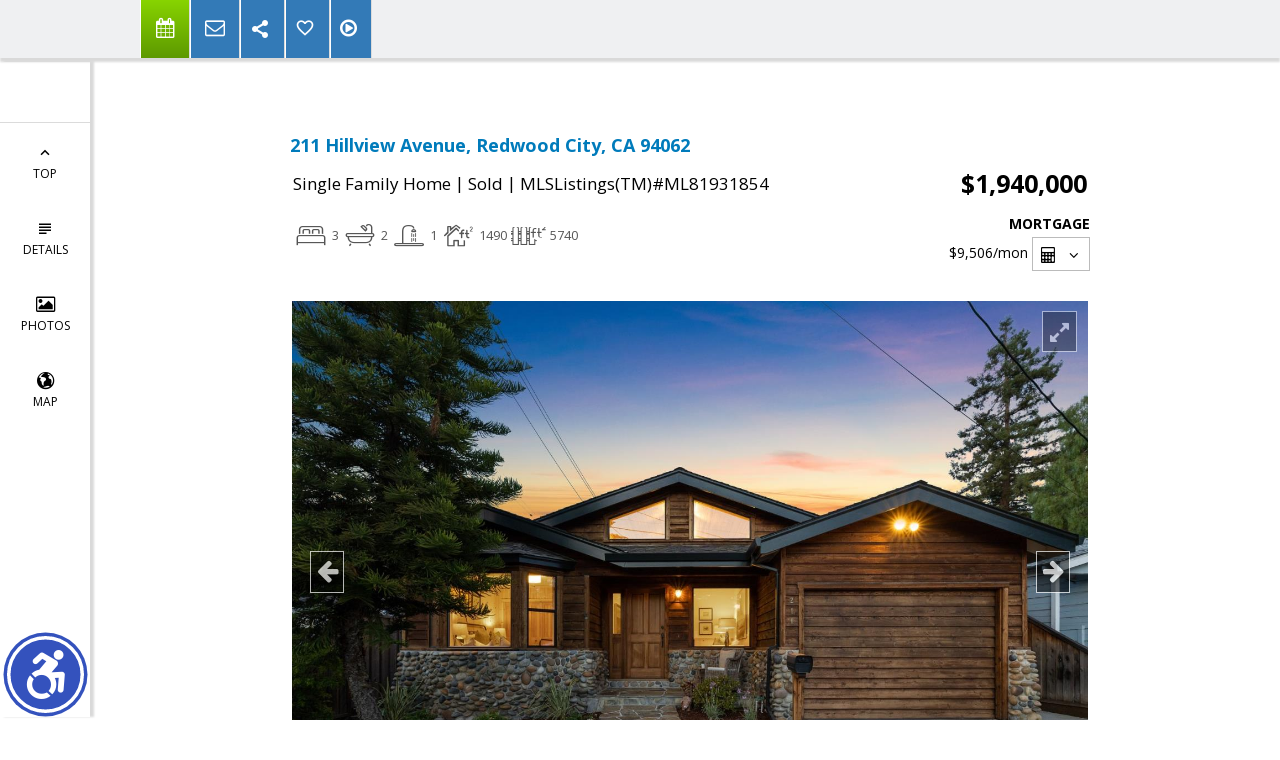

--- FILE ---
content_type: text/html; charset=utf-8
request_url: https://www.google.com/recaptcha/api2/anchor?ar=1&k=6LcGuSAUAAAAAMb457bWlGuEZ6IUGB1SNkLgHvC3&co=aHR0cHM6Ly9kb25uYW1hcmllYmFsZHdpbi5jb206NDQz&hl=en&v=N67nZn4AqZkNcbeMu4prBgzg&size=normal&anchor-ms=20000&execute-ms=30000&cb=6flnz1gigu70
body_size: 50236
content:
<!DOCTYPE HTML><html dir="ltr" lang="en"><head><meta http-equiv="Content-Type" content="text/html; charset=UTF-8">
<meta http-equiv="X-UA-Compatible" content="IE=edge">
<title>reCAPTCHA</title>
<style type="text/css">
/* cyrillic-ext */
@font-face {
  font-family: 'Roboto';
  font-style: normal;
  font-weight: 400;
  font-stretch: 100%;
  src: url(//fonts.gstatic.com/s/roboto/v48/KFO7CnqEu92Fr1ME7kSn66aGLdTylUAMa3GUBHMdazTgWw.woff2) format('woff2');
  unicode-range: U+0460-052F, U+1C80-1C8A, U+20B4, U+2DE0-2DFF, U+A640-A69F, U+FE2E-FE2F;
}
/* cyrillic */
@font-face {
  font-family: 'Roboto';
  font-style: normal;
  font-weight: 400;
  font-stretch: 100%;
  src: url(//fonts.gstatic.com/s/roboto/v48/KFO7CnqEu92Fr1ME7kSn66aGLdTylUAMa3iUBHMdazTgWw.woff2) format('woff2');
  unicode-range: U+0301, U+0400-045F, U+0490-0491, U+04B0-04B1, U+2116;
}
/* greek-ext */
@font-face {
  font-family: 'Roboto';
  font-style: normal;
  font-weight: 400;
  font-stretch: 100%;
  src: url(//fonts.gstatic.com/s/roboto/v48/KFO7CnqEu92Fr1ME7kSn66aGLdTylUAMa3CUBHMdazTgWw.woff2) format('woff2');
  unicode-range: U+1F00-1FFF;
}
/* greek */
@font-face {
  font-family: 'Roboto';
  font-style: normal;
  font-weight: 400;
  font-stretch: 100%;
  src: url(//fonts.gstatic.com/s/roboto/v48/KFO7CnqEu92Fr1ME7kSn66aGLdTylUAMa3-UBHMdazTgWw.woff2) format('woff2');
  unicode-range: U+0370-0377, U+037A-037F, U+0384-038A, U+038C, U+038E-03A1, U+03A3-03FF;
}
/* math */
@font-face {
  font-family: 'Roboto';
  font-style: normal;
  font-weight: 400;
  font-stretch: 100%;
  src: url(//fonts.gstatic.com/s/roboto/v48/KFO7CnqEu92Fr1ME7kSn66aGLdTylUAMawCUBHMdazTgWw.woff2) format('woff2');
  unicode-range: U+0302-0303, U+0305, U+0307-0308, U+0310, U+0312, U+0315, U+031A, U+0326-0327, U+032C, U+032F-0330, U+0332-0333, U+0338, U+033A, U+0346, U+034D, U+0391-03A1, U+03A3-03A9, U+03B1-03C9, U+03D1, U+03D5-03D6, U+03F0-03F1, U+03F4-03F5, U+2016-2017, U+2034-2038, U+203C, U+2040, U+2043, U+2047, U+2050, U+2057, U+205F, U+2070-2071, U+2074-208E, U+2090-209C, U+20D0-20DC, U+20E1, U+20E5-20EF, U+2100-2112, U+2114-2115, U+2117-2121, U+2123-214F, U+2190, U+2192, U+2194-21AE, U+21B0-21E5, U+21F1-21F2, U+21F4-2211, U+2213-2214, U+2216-22FF, U+2308-230B, U+2310, U+2319, U+231C-2321, U+2336-237A, U+237C, U+2395, U+239B-23B7, U+23D0, U+23DC-23E1, U+2474-2475, U+25AF, U+25B3, U+25B7, U+25BD, U+25C1, U+25CA, U+25CC, U+25FB, U+266D-266F, U+27C0-27FF, U+2900-2AFF, U+2B0E-2B11, U+2B30-2B4C, U+2BFE, U+3030, U+FF5B, U+FF5D, U+1D400-1D7FF, U+1EE00-1EEFF;
}
/* symbols */
@font-face {
  font-family: 'Roboto';
  font-style: normal;
  font-weight: 400;
  font-stretch: 100%;
  src: url(//fonts.gstatic.com/s/roboto/v48/KFO7CnqEu92Fr1ME7kSn66aGLdTylUAMaxKUBHMdazTgWw.woff2) format('woff2');
  unicode-range: U+0001-000C, U+000E-001F, U+007F-009F, U+20DD-20E0, U+20E2-20E4, U+2150-218F, U+2190, U+2192, U+2194-2199, U+21AF, U+21E6-21F0, U+21F3, U+2218-2219, U+2299, U+22C4-22C6, U+2300-243F, U+2440-244A, U+2460-24FF, U+25A0-27BF, U+2800-28FF, U+2921-2922, U+2981, U+29BF, U+29EB, U+2B00-2BFF, U+4DC0-4DFF, U+FFF9-FFFB, U+10140-1018E, U+10190-1019C, U+101A0, U+101D0-101FD, U+102E0-102FB, U+10E60-10E7E, U+1D2C0-1D2D3, U+1D2E0-1D37F, U+1F000-1F0FF, U+1F100-1F1AD, U+1F1E6-1F1FF, U+1F30D-1F30F, U+1F315, U+1F31C, U+1F31E, U+1F320-1F32C, U+1F336, U+1F378, U+1F37D, U+1F382, U+1F393-1F39F, U+1F3A7-1F3A8, U+1F3AC-1F3AF, U+1F3C2, U+1F3C4-1F3C6, U+1F3CA-1F3CE, U+1F3D4-1F3E0, U+1F3ED, U+1F3F1-1F3F3, U+1F3F5-1F3F7, U+1F408, U+1F415, U+1F41F, U+1F426, U+1F43F, U+1F441-1F442, U+1F444, U+1F446-1F449, U+1F44C-1F44E, U+1F453, U+1F46A, U+1F47D, U+1F4A3, U+1F4B0, U+1F4B3, U+1F4B9, U+1F4BB, U+1F4BF, U+1F4C8-1F4CB, U+1F4D6, U+1F4DA, U+1F4DF, U+1F4E3-1F4E6, U+1F4EA-1F4ED, U+1F4F7, U+1F4F9-1F4FB, U+1F4FD-1F4FE, U+1F503, U+1F507-1F50B, U+1F50D, U+1F512-1F513, U+1F53E-1F54A, U+1F54F-1F5FA, U+1F610, U+1F650-1F67F, U+1F687, U+1F68D, U+1F691, U+1F694, U+1F698, U+1F6AD, U+1F6B2, U+1F6B9-1F6BA, U+1F6BC, U+1F6C6-1F6CF, U+1F6D3-1F6D7, U+1F6E0-1F6EA, U+1F6F0-1F6F3, U+1F6F7-1F6FC, U+1F700-1F7FF, U+1F800-1F80B, U+1F810-1F847, U+1F850-1F859, U+1F860-1F887, U+1F890-1F8AD, U+1F8B0-1F8BB, U+1F8C0-1F8C1, U+1F900-1F90B, U+1F93B, U+1F946, U+1F984, U+1F996, U+1F9E9, U+1FA00-1FA6F, U+1FA70-1FA7C, U+1FA80-1FA89, U+1FA8F-1FAC6, U+1FACE-1FADC, U+1FADF-1FAE9, U+1FAF0-1FAF8, U+1FB00-1FBFF;
}
/* vietnamese */
@font-face {
  font-family: 'Roboto';
  font-style: normal;
  font-weight: 400;
  font-stretch: 100%;
  src: url(//fonts.gstatic.com/s/roboto/v48/KFO7CnqEu92Fr1ME7kSn66aGLdTylUAMa3OUBHMdazTgWw.woff2) format('woff2');
  unicode-range: U+0102-0103, U+0110-0111, U+0128-0129, U+0168-0169, U+01A0-01A1, U+01AF-01B0, U+0300-0301, U+0303-0304, U+0308-0309, U+0323, U+0329, U+1EA0-1EF9, U+20AB;
}
/* latin-ext */
@font-face {
  font-family: 'Roboto';
  font-style: normal;
  font-weight: 400;
  font-stretch: 100%;
  src: url(//fonts.gstatic.com/s/roboto/v48/KFO7CnqEu92Fr1ME7kSn66aGLdTylUAMa3KUBHMdazTgWw.woff2) format('woff2');
  unicode-range: U+0100-02BA, U+02BD-02C5, U+02C7-02CC, U+02CE-02D7, U+02DD-02FF, U+0304, U+0308, U+0329, U+1D00-1DBF, U+1E00-1E9F, U+1EF2-1EFF, U+2020, U+20A0-20AB, U+20AD-20C0, U+2113, U+2C60-2C7F, U+A720-A7FF;
}
/* latin */
@font-face {
  font-family: 'Roboto';
  font-style: normal;
  font-weight: 400;
  font-stretch: 100%;
  src: url(//fonts.gstatic.com/s/roboto/v48/KFO7CnqEu92Fr1ME7kSn66aGLdTylUAMa3yUBHMdazQ.woff2) format('woff2');
  unicode-range: U+0000-00FF, U+0131, U+0152-0153, U+02BB-02BC, U+02C6, U+02DA, U+02DC, U+0304, U+0308, U+0329, U+2000-206F, U+20AC, U+2122, U+2191, U+2193, U+2212, U+2215, U+FEFF, U+FFFD;
}
/* cyrillic-ext */
@font-face {
  font-family: 'Roboto';
  font-style: normal;
  font-weight: 500;
  font-stretch: 100%;
  src: url(//fonts.gstatic.com/s/roboto/v48/KFO7CnqEu92Fr1ME7kSn66aGLdTylUAMa3GUBHMdazTgWw.woff2) format('woff2');
  unicode-range: U+0460-052F, U+1C80-1C8A, U+20B4, U+2DE0-2DFF, U+A640-A69F, U+FE2E-FE2F;
}
/* cyrillic */
@font-face {
  font-family: 'Roboto';
  font-style: normal;
  font-weight: 500;
  font-stretch: 100%;
  src: url(//fonts.gstatic.com/s/roboto/v48/KFO7CnqEu92Fr1ME7kSn66aGLdTylUAMa3iUBHMdazTgWw.woff2) format('woff2');
  unicode-range: U+0301, U+0400-045F, U+0490-0491, U+04B0-04B1, U+2116;
}
/* greek-ext */
@font-face {
  font-family: 'Roboto';
  font-style: normal;
  font-weight: 500;
  font-stretch: 100%;
  src: url(//fonts.gstatic.com/s/roboto/v48/KFO7CnqEu92Fr1ME7kSn66aGLdTylUAMa3CUBHMdazTgWw.woff2) format('woff2');
  unicode-range: U+1F00-1FFF;
}
/* greek */
@font-face {
  font-family: 'Roboto';
  font-style: normal;
  font-weight: 500;
  font-stretch: 100%;
  src: url(//fonts.gstatic.com/s/roboto/v48/KFO7CnqEu92Fr1ME7kSn66aGLdTylUAMa3-UBHMdazTgWw.woff2) format('woff2');
  unicode-range: U+0370-0377, U+037A-037F, U+0384-038A, U+038C, U+038E-03A1, U+03A3-03FF;
}
/* math */
@font-face {
  font-family: 'Roboto';
  font-style: normal;
  font-weight: 500;
  font-stretch: 100%;
  src: url(//fonts.gstatic.com/s/roboto/v48/KFO7CnqEu92Fr1ME7kSn66aGLdTylUAMawCUBHMdazTgWw.woff2) format('woff2');
  unicode-range: U+0302-0303, U+0305, U+0307-0308, U+0310, U+0312, U+0315, U+031A, U+0326-0327, U+032C, U+032F-0330, U+0332-0333, U+0338, U+033A, U+0346, U+034D, U+0391-03A1, U+03A3-03A9, U+03B1-03C9, U+03D1, U+03D5-03D6, U+03F0-03F1, U+03F4-03F5, U+2016-2017, U+2034-2038, U+203C, U+2040, U+2043, U+2047, U+2050, U+2057, U+205F, U+2070-2071, U+2074-208E, U+2090-209C, U+20D0-20DC, U+20E1, U+20E5-20EF, U+2100-2112, U+2114-2115, U+2117-2121, U+2123-214F, U+2190, U+2192, U+2194-21AE, U+21B0-21E5, U+21F1-21F2, U+21F4-2211, U+2213-2214, U+2216-22FF, U+2308-230B, U+2310, U+2319, U+231C-2321, U+2336-237A, U+237C, U+2395, U+239B-23B7, U+23D0, U+23DC-23E1, U+2474-2475, U+25AF, U+25B3, U+25B7, U+25BD, U+25C1, U+25CA, U+25CC, U+25FB, U+266D-266F, U+27C0-27FF, U+2900-2AFF, U+2B0E-2B11, U+2B30-2B4C, U+2BFE, U+3030, U+FF5B, U+FF5D, U+1D400-1D7FF, U+1EE00-1EEFF;
}
/* symbols */
@font-face {
  font-family: 'Roboto';
  font-style: normal;
  font-weight: 500;
  font-stretch: 100%;
  src: url(//fonts.gstatic.com/s/roboto/v48/KFO7CnqEu92Fr1ME7kSn66aGLdTylUAMaxKUBHMdazTgWw.woff2) format('woff2');
  unicode-range: U+0001-000C, U+000E-001F, U+007F-009F, U+20DD-20E0, U+20E2-20E4, U+2150-218F, U+2190, U+2192, U+2194-2199, U+21AF, U+21E6-21F0, U+21F3, U+2218-2219, U+2299, U+22C4-22C6, U+2300-243F, U+2440-244A, U+2460-24FF, U+25A0-27BF, U+2800-28FF, U+2921-2922, U+2981, U+29BF, U+29EB, U+2B00-2BFF, U+4DC0-4DFF, U+FFF9-FFFB, U+10140-1018E, U+10190-1019C, U+101A0, U+101D0-101FD, U+102E0-102FB, U+10E60-10E7E, U+1D2C0-1D2D3, U+1D2E0-1D37F, U+1F000-1F0FF, U+1F100-1F1AD, U+1F1E6-1F1FF, U+1F30D-1F30F, U+1F315, U+1F31C, U+1F31E, U+1F320-1F32C, U+1F336, U+1F378, U+1F37D, U+1F382, U+1F393-1F39F, U+1F3A7-1F3A8, U+1F3AC-1F3AF, U+1F3C2, U+1F3C4-1F3C6, U+1F3CA-1F3CE, U+1F3D4-1F3E0, U+1F3ED, U+1F3F1-1F3F3, U+1F3F5-1F3F7, U+1F408, U+1F415, U+1F41F, U+1F426, U+1F43F, U+1F441-1F442, U+1F444, U+1F446-1F449, U+1F44C-1F44E, U+1F453, U+1F46A, U+1F47D, U+1F4A3, U+1F4B0, U+1F4B3, U+1F4B9, U+1F4BB, U+1F4BF, U+1F4C8-1F4CB, U+1F4D6, U+1F4DA, U+1F4DF, U+1F4E3-1F4E6, U+1F4EA-1F4ED, U+1F4F7, U+1F4F9-1F4FB, U+1F4FD-1F4FE, U+1F503, U+1F507-1F50B, U+1F50D, U+1F512-1F513, U+1F53E-1F54A, U+1F54F-1F5FA, U+1F610, U+1F650-1F67F, U+1F687, U+1F68D, U+1F691, U+1F694, U+1F698, U+1F6AD, U+1F6B2, U+1F6B9-1F6BA, U+1F6BC, U+1F6C6-1F6CF, U+1F6D3-1F6D7, U+1F6E0-1F6EA, U+1F6F0-1F6F3, U+1F6F7-1F6FC, U+1F700-1F7FF, U+1F800-1F80B, U+1F810-1F847, U+1F850-1F859, U+1F860-1F887, U+1F890-1F8AD, U+1F8B0-1F8BB, U+1F8C0-1F8C1, U+1F900-1F90B, U+1F93B, U+1F946, U+1F984, U+1F996, U+1F9E9, U+1FA00-1FA6F, U+1FA70-1FA7C, U+1FA80-1FA89, U+1FA8F-1FAC6, U+1FACE-1FADC, U+1FADF-1FAE9, U+1FAF0-1FAF8, U+1FB00-1FBFF;
}
/* vietnamese */
@font-face {
  font-family: 'Roboto';
  font-style: normal;
  font-weight: 500;
  font-stretch: 100%;
  src: url(//fonts.gstatic.com/s/roboto/v48/KFO7CnqEu92Fr1ME7kSn66aGLdTylUAMa3OUBHMdazTgWw.woff2) format('woff2');
  unicode-range: U+0102-0103, U+0110-0111, U+0128-0129, U+0168-0169, U+01A0-01A1, U+01AF-01B0, U+0300-0301, U+0303-0304, U+0308-0309, U+0323, U+0329, U+1EA0-1EF9, U+20AB;
}
/* latin-ext */
@font-face {
  font-family: 'Roboto';
  font-style: normal;
  font-weight: 500;
  font-stretch: 100%;
  src: url(//fonts.gstatic.com/s/roboto/v48/KFO7CnqEu92Fr1ME7kSn66aGLdTylUAMa3KUBHMdazTgWw.woff2) format('woff2');
  unicode-range: U+0100-02BA, U+02BD-02C5, U+02C7-02CC, U+02CE-02D7, U+02DD-02FF, U+0304, U+0308, U+0329, U+1D00-1DBF, U+1E00-1E9F, U+1EF2-1EFF, U+2020, U+20A0-20AB, U+20AD-20C0, U+2113, U+2C60-2C7F, U+A720-A7FF;
}
/* latin */
@font-face {
  font-family: 'Roboto';
  font-style: normal;
  font-weight: 500;
  font-stretch: 100%;
  src: url(//fonts.gstatic.com/s/roboto/v48/KFO7CnqEu92Fr1ME7kSn66aGLdTylUAMa3yUBHMdazQ.woff2) format('woff2');
  unicode-range: U+0000-00FF, U+0131, U+0152-0153, U+02BB-02BC, U+02C6, U+02DA, U+02DC, U+0304, U+0308, U+0329, U+2000-206F, U+20AC, U+2122, U+2191, U+2193, U+2212, U+2215, U+FEFF, U+FFFD;
}
/* cyrillic-ext */
@font-face {
  font-family: 'Roboto';
  font-style: normal;
  font-weight: 900;
  font-stretch: 100%;
  src: url(//fonts.gstatic.com/s/roboto/v48/KFO7CnqEu92Fr1ME7kSn66aGLdTylUAMa3GUBHMdazTgWw.woff2) format('woff2');
  unicode-range: U+0460-052F, U+1C80-1C8A, U+20B4, U+2DE0-2DFF, U+A640-A69F, U+FE2E-FE2F;
}
/* cyrillic */
@font-face {
  font-family: 'Roboto';
  font-style: normal;
  font-weight: 900;
  font-stretch: 100%;
  src: url(//fonts.gstatic.com/s/roboto/v48/KFO7CnqEu92Fr1ME7kSn66aGLdTylUAMa3iUBHMdazTgWw.woff2) format('woff2');
  unicode-range: U+0301, U+0400-045F, U+0490-0491, U+04B0-04B1, U+2116;
}
/* greek-ext */
@font-face {
  font-family: 'Roboto';
  font-style: normal;
  font-weight: 900;
  font-stretch: 100%;
  src: url(//fonts.gstatic.com/s/roboto/v48/KFO7CnqEu92Fr1ME7kSn66aGLdTylUAMa3CUBHMdazTgWw.woff2) format('woff2');
  unicode-range: U+1F00-1FFF;
}
/* greek */
@font-face {
  font-family: 'Roboto';
  font-style: normal;
  font-weight: 900;
  font-stretch: 100%;
  src: url(//fonts.gstatic.com/s/roboto/v48/KFO7CnqEu92Fr1ME7kSn66aGLdTylUAMa3-UBHMdazTgWw.woff2) format('woff2');
  unicode-range: U+0370-0377, U+037A-037F, U+0384-038A, U+038C, U+038E-03A1, U+03A3-03FF;
}
/* math */
@font-face {
  font-family: 'Roboto';
  font-style: normal;
  font-weight: 900;
  font-stretch: 100%;
  src: url(//fonts.gstatic.com/s/roboto/v48/KFO7CnqEu92Fr1ME7kSn66aGLdTylUAMawCUBHMdazTgWw.woff2) format('woff2');
  unicode-range: U+0302-0303, U+0305, U+0307-0308, U+0310, U+0312, U+0315, U+031A, U+0326-0327, U+032C, U+032F-0330, U+0332-0333, U+0338, U+033A, U+0346, U+034D, U+0391-03A1, U+03A3-03A9, U+03B1-03C9, U+03D1, U+03D5-03D6, U+03F0-03F1, U+03F4-03F5, U+2016-2017, U+2034-2038, U+203C, U+2040, U+2043, U+2047, U+2050, U+2057, U+205F, U+2070-2071, U+2074-208E, U+2090-209C, U+20D0-20DC, U+20E1, U+20E5-20EF, U+2100-2112, U+2114-2115, U+2117-2121, U+2123-214F, U+2190, U+2192, U+2194-21AE, U+21B0-21E5, U+21F1-21F2, U+21F4-2211, U+2213-2214, U+2216-22FF, U+2308-230B, U+2310, U+2319, U+231C-2321, U+2336-237A, U+237C, U+2395, U+239B-23B7, U+23D0, U+23DC-23E1, U+2474-2475, U+25AF, U+25B3, U+25B7, U+25BD, U+25C1, U+25CA, U+25CC, U+25FB, U+266D-266F, U+27C0-27FF, U+2900-2AFF, U+2B0E-2B11, U+2B30-2B4C, U+2BFE, U+3030, U+FF5B, U+FF5D, U+1D400-1D7FF, U+1EE00-1EEFF;
}
/* symbols */
@font-face {
  font-family: 'Roboto';
  font-style: normal;
  font-weight: 900;
  font-stretch: 100%;
  src: url(//fonts.gstatic.com/s/roboto/v48/KFO7CnqEu92Fr1ME7kSn66aGLdTylUAMaxKUBHMdazTgWw.woff2) format('woff2');
  unicode-range: U+0001-000C, U+000E-001F, U+007F-009F, U+20DD-20E0, U+20E2-20E4, U+2150-218F, U+2190, U+2192, U+2194-2199, U+21AF, U+21E6-21F0, U+21F3, U+2218-2219, U+2299, U+22C4-22C6, U+2300-243F, U+2440-244A, U+2460-24FF, U+25A0-27BF, U+2800-28FF, U+2921-2922, U+2981, U+29BF, U+29EB, U+2B00-2BFF, U+4DC0-4DFF, U+FFF9-FFFB, U+10140-1018E, U+10190-1019C, U+101A0, U+101D0-101FD, U+102E0-102FB, U+10E60-10E7E, U+1D2C0-1D2D3, U+1D2E0-1D37F, U+1F000-1F0FF, U+1F100-1F1AD, U+1F1E6-1F1FF, U+1F30D-1F30F, U+1F315, U+1F31C, U+1F31E, U+1F320-1F32C, U+1F336, U+1F378, U+1F37D, U+1F382, U+1F393-1F39F, U+1F3A7-1F3A8, U+1F3AC-1F3AF, U+1F3C2, U+1F3C4-1F3C6, U+1F3CA-1F3CE, U+1F3D4-1F3E0, U+1F3ED, U+1F3F1-1F3F3, U+1F3F5-1F3F7, U+1F408, U+1F415, U+1F41F, U+1F426, U+1F43F, U+1F441-1F442, U+1F444, U+1F446-1F449, U+1F44C-1F44E, U+1F453, U+1F46A, U+1F47D, U+1F4A3, U+1F4B0, U+1F4B3, U+1F4B9, U+1F4BB, U+1F4BF, U+1F4C8-1F4CB, U+1F4D6, U+1F4DA, U+1F4DF, U+1F4E3-1F4E6, U+1F4EA-1F4ED, U+1F4F7, U+1F4F9-1F4FB, U+1F4FD-1F4FE, U+1F503, U+1F507-1F50B, U+1F50D, U+1F512-1F513, U+1F53E-1F54A, U+1F54F-1F5FA, U+1F610, U+1F650-1F67F, U+1F687, U+1F68D, U+1F691, U+1F694, U+1F698, U+1F6AD, U+1F6B2, U+1F6B9-1F6BA, U+1F6BC, U+1F6C6-1F6CF, U+1F6D3-1F6D7, U+1F6E0-1F6EA, U+1F6F0-1F6F3, U+1F6F7-1F6FC, U+1F700-1F7FF, U+1F800-1F80B, U+1F810-1F847, U+1F850-1F859, U+1F860-1F887, U+1F890-1F8AD, U+1F8B0-1F8BB, U+1F8C0-1F8C1, U+1F900-1F90B, U+1F93B, U+1F946, U+1F984, U+1F996, U+1F9E9, U+1FA00-1FA6F, U+1FA70-1FA7C, U+1FA80-1FA89, U+1FA8F-1FAC6, U+1FACE-1FADC, U+1FADF-1FAE9, U+1FAF0-1FAF8, U+1FB00-1FBFF;
}
/* vietnamese */
@font-face {
  font-family: 'Roboto';
  font-style: normal;
  font-weight: 900;
  font-stretch: 100%;
  src: url(//fonts.gstatic.com/s/roboto/v48/KFO7CnqEu92Fr1ME7kSn66aGLdTylUAMa3OUBHMdazTgWw.woff2) format('woff2');
  unicode-range: U+0102-0103, U+0110-0111, U+0128-0129, U+0168-0169, U+01A0-01A1, U+01AF-01B0, U+0300-0301, U+0303-0304, U+0308-0309, U+0323, U+0329, U+1EA0-1EF9, U+20AB;
}
/* latin-ext */
@font-face {
  font-family: 'Roboto';
  font-style: normal;
  font-weight: 900;
  font-stretch: 100%;
  src: url(//fonts.gstatic.com/s/roboto/v48/KFO7CnqEu92Fr1ME7kSn66aGLdTylUAMa3KUBHMdazTgWw.woff2) format('woff2');
  unicode-range: U+0100-02BA, U+02BD-02C5, U+02C7-02CC, U+02CE-02D7, U+02DD-02FF, U+0304, U+0308, U+0329, U+1D00-1DBF, U+1E00-1E9F, U+1EF2-1EFF, U+2020, U+20A0-20AB, U+20AD-20C0, U+2113, U+2C60-2C7F, U+A720-A7FF;
}
/* latin */
@font-face {
  font-family: 'Roboto';
  font-style: normal;
  font-weight: 900;
  font-stretch: 100%;
  src: url(//fonts.gstatic.com/s/roboto/v48/KFO7CnqEu92Fr1ME7kSn66aGLdTylUAMa3yUBHMdazQ.woff2) format('woff2');
  unicode-range: U+0000-00FF, U+0131, U+0152-0153, U+02BB-02BC, U+02C6, U+02DA, U+02DC, U+0304, U+0308, U+0329, U+2000-206F, U+20AC, U+2122, U+2191, U+2193, U+2212, U+2215, U+FEFF, U+FFFD;
}

</style>
<link rel="stylesheet" type="text/css" href="https://www.gstatic.com/recaptcha/releases/N67nZn4AqZkNcbeMu4prBgzg/styles__ltr.css">
<script nonce="t0Hw8_xjP99L-ovqr_vyAg" type="text/javascript">window['__recaptcha_api'] = 'https://www.google.com/recaptcha/api2/';</script>
<script type="text/javascript" src="https://www.gstatic.com/recaptcha/releases/N67nZn4AqZkNcbeMu4prBgzg/recaptcha__en.js" nonce="t0Hw8_xjP99L-ovqr_vyAg">
      
    </script></head>
<body><div id="rc-anchor-alert" class="rc-anchor-alert"></div>
<input type="hidden" id="recaptcha-token" value="[base64]">
<script type="text/javascript" nonce="t0Hw8_xjP99L-ovqr_vyAg">
      recaptcha.anchor.Main.init("[\x22ainput\x22,[\x22bgdata\x22,\x22\x22,\[base64]/[base64]/[base64]/[base64]/[base64]/UltsKytdPUU6KEU8MjA0OD9SW2wrK109RT4+NnwxOTI6KChFJjY0NTEyKT09NTUyOTYmJk0rMTxjLmxlbmd0aCYmKGMuY2hhckNvZGVBdChNKzEpJjY0NTEyKT09NTYzMjA/[base64]/[base64]/[base64]/[base64]/[base64]/[base64]/[base64]\x22,\[base64]\\u003d\x22,\x22wq/DgXLDnVbDoD/DmcKtGnPDpTTCnzTDuyNhwq14woNSwqDDmBoZwrjCsUBBw6vDtTbCp1fClCXDkMKCw4wMw5zDssKHGSjCvnrDpglaAkXDpsOBwrjCgsOUB8KNw5EDwobDiRsTw4HCtFpdfMKGw73ClsK6FMK8wqYuwozDssOxWMKVwo3CiC/Cl8OsBWZOACFtw47CkjHCksK+wo9Mw53ChMKFwr3Cp8K4w7YROi42wqgWwrJCFhoESsK8M1jCogdJWsO7wowJw6R2wr/[base64]/[base64]/w7Bcw63DvcKBwq3DuBnCpDbCvm/Cn8KZw5rDlwfCh8O6woXDjsKaAUQGw6Rdw75fYcOlaRLDhcKcajXDpsOaKXDClyTDpsKvCMOBXEQHwp/CpFo6w5MqwqEQwofCtjLDlMKLLsK/w4kuYCIfGMOlW8KlL1DCtHBsw70EbHZXw6zCucKOYEDCrlHCucKAD2jDqsOtZh1GA8KSw6/CgiRTw6XDgMKbw47CiWs1W8OOSw0TSxMZw7IVfUZTeMKWw59GHmZ+XEHDi8K9w7/Co8Kcw7t0cAY+woDCrR7ChhXDv8O/wrw3HMORAXp6w5NAMMKvwqw+FsOYw5M+wr3DgULCgsOWH8OMT8KXL8KcYcKTeMOswqw+FAzDk3rDigYSwpZkwrYnLWcQDMKLMsOfCcOAfsOidsOGwpLCn0/Ct8KewqMMXMOaJMKLwpAoEMKLSsOIwonDqRMzwqUAQRzDt8KQacO1EsO9wqBnw7/Ct8O1GSJed8KXLcObdsKwBhB0EMKLw7bCjx3DisO8wrtAAcKhNWI0dMOGwqzCnMO2QsOBw6EBB8O3w4wccG/Dm1LDmsOOwrhxTMKgw7krHydlwroxBsOOBcOmw6Y7fcK4DB4Rwp/[base64]/CuMO4bcKDTg8zwrQgCsO2w5w2BcOdRMOYwq50LE9lwqrDtcOqfxvDrsKww6hww6/Dl8KRw67DoEPCpcKxw6h0BMKKcmrCrcOIw67DpSdSMcOjw7F/wrzDnT4Xw57DpcKmw43CkcKfw7Uuw7PCrMOawq1HKCJnEmA/[base64]/ClxVSwoJgWjcjGMOMRkB1Ln3DjzRrZU9FClR7WgwiAArDvwwbS8Kew79Xw6nCssOqDsOywqQWw6d8dyLCk8Ocwrx/GgnCjm5nwoHDtMKaDMOVwqorBMKPwozDiMOsw73DvyHCm8KHw512UArDnsK3b8KDQcKMYg9ufhYRJhrCu8OCwrbCrg7Ct8KewoNVBMOGwpV+SMKGFMO2bcOYLF7CvgTDisKKBF7DqcKjA1E/[base64]/HF5Nw7LCvMONw58Lw4ReMV5IWSJ3A8Kxw69sw6Y+w4zDkRcyw7A7w71PwpYzwqbCrsKHIcOqN0tcJ8KHwpZ1MMOsw5bDtcKpw7NnAMOMw51zKHF4X8OMe2/CkMKfwpZ0w4RQw5TDi8O5IMKrSmPDi8OIwpobZcOMdyp/GMK7eSElFHJrXcKyQ1TClDDChhx0EH3ComgpwoJAwo0uw7HCh8KOwqrCh8KOPsKAdEHDvlDDvjMpI8KWdMKYTSM+wrDDugR0VsK+w7Nbwp4Gwo9/wrA2wr3DpcOnasOrfcOSdyg3w7piw4pzw5nCln8PBijDlldlYXxNw7A5KD0Qw5VbfxnCrcKhHy5nH1wGwqHCnUdUVMKYw4cww5nCjsOKGyNTw6/[base64]/Cl33DiCQbN8O7F0fDlz3DtWE+W8KBFG9ew65oCWhmJcO8w5bCnsKYRMOpwonDm0EEw7cUwqLCiQ/DksOFwphkworDnBzDlxDDvBpqesONexrCpg/DkxTCvsOVw6cjw4zClMOXcAHDiDhkw5ZMU8OfMWLDvC0KbkbDvsKaVXNOwodlwohYwpcjwphsGsKoCcOZw4Mdwpd4DMKhdMKGw60bw7nDomlfwoFIwpDDmcK+w7XCkxJgw5fCisOtPMKswrjCjMO/[base64]/CnsOMN8Knw60zMMKmwpnDsH7DuDDClMKTw7TCox3DscKWbcOsw6/DjUEzAMK0w4FhbcKdWTF1S8Kbw7QqwqRlw63Djyc1wpnDn1YbaXotcsKuGgs+PXLDhnZeezpLFQkSXTrDhCvDgA7ChTjCmcK+KT3DuSLDsXtCw47DgAwTwpctwp7DtXnDtnFAVErDu1gPwo7Dt3/Du8ODVU3DoGhfwrF8MmXCu8KQw6hPw7nDuwZqJigVwpsRb8OPW1PCnsOsw7E7SsODEsKfw6Zdwr8JwqMYwrfCu8KCVBnCqh/CpMOmS8OAw4kpw4TCqsOcw6vDpADCo3bDpHltPMKww6tmwqJOw6MBZcKYfcK7wqHDj8OSASLCn2TCiMOvwrvDsCXCt8Kqwr4Gwo55w79iwrUKf8KCbVvClsKuOE9pd8Kzw4p/cW5gw4Apwo/DtGFaV8OMwq08w59PNsONXcKSwpLDg8KhOH7Cv37CmFDDncOEFMKqwphAKA/ChCHCiMOVwrPCg8KJw6zCkHHCtcO9wpnCicOjwrLCssOqPcK6ZgoHaSXCt8O/w7vDrlhsVhZ6NsOmIAYZwojDnyDDtMOYwoXDt8OLw5fDjD/DsS0gw7vCoxjDqBUdw7rDj8OYW8KSwoHDtcK3w5FNwrt6w4rDiHR7w6sBw5AVeMOSw6HDhcOHbsKrwrHCjBHCt8KVwpTCmsOvWXXCrsOmw4Uxw7B9w5kiw7Yew5LDr3LDncKmw4DDnsK/w6rDncObwq9Dw7fDiT7DhktFw47DiXTDn8OtXyccXyvDlQDCom4oWlVTw73DhcKGwqfDkcOaNcOdL2csw4BSwoF+w7zDnMObw4ZXKMKgdklmaMOYw6A/[base64]/w7vDvH4GGmUCw6jCkhQIwoXClMO+w7xlFMOZw6hKw4PCisKIwppBwooSaxl/NcOUw6FBw7s4HwjDtsOaFAVnwqgeLVHDiMOMw7gaIsKjwqPDqjYiwq1WwrTCqmPDiDx6wp3Dt0ACREoyMFB1AsKvwqJSw58TBsO/wr00wrhGfBjCg8Knw5wYw4d0EMOuw67DnjlSwqrDtmTDojxRPU5sw4smfcKJH8KTw7AFw5cIJ8Ksw7LCsHjCnzPCrcKow6HCvcOgUlrDgzHCoihZwoU9w6xSGSEjwojDhcKNNXFuIMO0w6RtFGYmwoB3BDfCqUFJccO1wrIHwqh1J8OGdsKTXDMZw5DDmSRpCVE4X8O/w7wscMKMw53Cjl8nw7zCl8Oww4xtw4VgwpHCqsKxwprClcOlCV/Dp8KIwqlLwrx/wopJwqEKTcK8R8OBw4Yfw6EmGDLDnWrCnMK4EMKhUBEZw6gFTcKCFiPCvjwqZMOeNMKzaMKOYcO9w7vDtMOAwrbDl8KPCsOoWcKQw6bCglwCwpbDnArDqcKobmbCgVYDNcO/XsOjwprCpjEKR8KtJcODwrtBU8KhbzguZQ7CoiokwprDq8KPw5BCwrlCZ0JwWzTCnGbCosOmw64VRWZzwo/Dog/DhQRGTSk7c8OZwr9hITwlDsOgw6nDosOXRcKgw456BxhdPsOvw7YBPcOiw5TDlsOyW8O3ADYjwq7DslHCksK5fCbCrsOBDG4pw6/DjH7DuBnDsn0Kw4Jdwqssw5RIwpDCjy/CugvDrwBMw7shw4UBw4/Dn8KMwoPCncOnPlTDoMOydxoqw4ZswrVEwqd9w60uFH1cw4/[base64]/XMO9w7/Dh8OGMjLDosOGwrVKfcOMesO7wqLDpWTDsiYwwpTCint0wqx+FMKBwpErFcKrYMO8DVFOw55DYcO2f8KPHsKgZsKVUMK3QQZlwoFiwr/Ch8OKwo3CvcOYGcOmZ8K7VMK+wpHCnSYTIsOtMMKsJsKxwpA6w6fDqF/CpyhbwpFQZGrCh3p8RUjCj8Kgw6ILwqIyAsOpRcKQw5TDqsK1A0LClcORKcO0eANFDcOVSxJ9XcOUw6ITw73DpjXDgRHDlQN3P303a8OLwr7DvsK6bnPDnMKzM8O/OcOiwq7DtycnZSJFw4zDnsKAwqAfw4/Dun/DrgDDpl1Bw7PCsWzChAHCnRdZw7sEFSp8wrLDgGjCu8OXw6/[base64]/Ck1jCvcKswqATXsK+YEDCiXFwCTbCqcKYw5Mmw6wwM8Oqw5FpwrnCusOUw5A0woDDscKaw5bCmk3DsToEwqjDqj3CkxhBUx5ALWtewqI/WMKhwpsqw6l1w4TCtw/[base64]/ClMKQM8OYc8KlZ1/DhMOSYcOvwoXCpAvCgRNOwqTDtMK8w4bCn2HDpQTDhMOwMMKdAxFZP8KVw63DscKxwoErw6jDp8OjZMOpw61zwo46XzvCj8KBw4sidwNzwp5AFUHCtgfCqAXCihFtw5UUdsKNwqTDpDJmw7xvc1DDoDzCv8KDTEphw5RdT8KJwqE7W8K7w5Y/QEjDoXTDuQJfwpzDrMKqw4t+w4BudiXCr8O/w4fDk1A+wqzCjnzDlMKxcCRFwplZccOFw5VNV8KRMsKRBcKDwqfCvMO6wpYkEMOTw4YHUEbCniIAZ0bCuwEWOMK/AMKxICNpwotqwoPDiMKCQ8Ozw7jCjsOMUMK3LMKvfsKEw6rDnjXCukEYGhE7w4rCh8KaA8Kaw7/[base64]/Cmi1XwrrCrsOXwr/CqRLCsXUfWMK3U8KeBsOHcMKVGUjDnSwbHWg4P2LCjUhEwq3CuMOSb8KBw4cfYsOpCMKpNMKcT05IahJ6GijDg1cLwoVXw6vDtltpasKmw5fDosOvGMK4w4hWBkwIMcOAwpDCnkrDghvCosOTTFRhwqoJwphDe8KcVj7CrsO6w7LCh2/CmxR5w6HDvGzDpwLCnTdhwrHCqMOmwoVCw5kqY8KuHH7Cs8OEMMK1wpPCrTUbwpvDrMK9VzUGWsKrYjkQTsOEOFbDl8KIw7jDi2VLMykPw5nCpsOhw6h1wq/DqgzCsnklw6jCsw8UwrcQf2IARn7CoMKqw7vChMK2w5sREjDCmSRcwr11C8KHQ8K1wpfDlCRXbRLCuUvDmFY/w68dw7PDlhYleSFRaMKBw4RCwpNawpY0wqfDmHrCiVbCtcKuwqrCrxQXZsKIwrLDoBcnMsOcw7HDt8K/w5nDh0nCmn1ScMO1K8O1ZsKQwp3Dt8OfUgdaw6fCh8O9ZjsebMK9exjCrzxSw5sGXF9IbcOsaVjDgk3Ci8K2JcObRCjCp1wrb8KTc8KOw57CnmVtc8OuwpPCssK+w7HCimZpw6AgbMOQwpQfXULCuTkOO1Ycwp0HwqAhT8OsGAFUVsKyLmrDjF04ZsOew74rw7/Dr8O6ZsKTw4zDs8K8wqozIjTCpsOAwpPCqmfCuk8IwpU0w5Rtw7jDvVnCqcOrLcKYw6IEN8KwasKhw7dtFcOaw7Ufw77DicK+wrTCsTfCuGNhfsOcw6Y6LTLClcKXD8KVTcODSCgZBHnCjsOVCxcGZMKMaMONw71wKF/Dq3oPVBdzwoVFw6EHQsKfXcOIw6nDsAPDnl9TGkrCuyXDiMKbXsKRYQNAw7oNfWLDgl5EwpQSw6jDqcK4BhLCskrCmcOfQsKUccOCw54kacKMJsK1f3zDpStAIcOnwrnCqAdJw6XDvMOKdsKYTMKoHXFBw7ksw7hVw6s0IDEvIFTCmibDg8K3FSEtwo/CqcOUwqrDhwsLw4JqwoLCsSHDuQQiwr/[base64]/Dn8KLUlnDhMOTQ0Byc3vDlFLCrhVTw7sBV8OdUcOAwqbCkMKtD1DCpMOHwpDCmcK3w5low6ZmbMKSw4nCosK2w67Do2DCl8KrHgR6b3LChsOjwqV+OjoLw7jDsUtrT8K9w4cNTMKEY1bCmR/ChXnCmGEsDjzDi8O1wr5QE8OiEnTCj8KeC1t8wrvDlMKmw7bDqU/DhURSw6IOV8KZP8OQZyUKwp3CgxvDn8KLJH3CtTBVwpPCpMO/wrMpPMKmUWHClMOwYVTCsi1ABMO9YsKzwoHDmcKBQsKKK8OXK1hvwrLCuMK/[base64]/CjjBGw5s5QcO0R3zCmBfCii/[base64]/CtH3CtcK/wq3DtGF+wo86w7VOwqgkV17DjhDDosKZw4HDtMOyZcKnQWB5YCvDj8KiEBnCpXcVwoLCsFxnw7oVJX1IXxNSwpLCpsOUIAg/wqbCjWEbw6kPwoPChcOSey/Dl8KJwpzCkV7DvhNaw5fCvsK2JsKhwpnCtMO6w4oFwrZwM8OBIcOdGMOlwqfDgsKew53DpRXCgA7CqMKoRsK2w7zDtcKcWMOqw78+embDhAzDjHEKwoTCmjxCwrLDiMOLM8OOV8OKMSvDo0LCj8OFNsOFwop9w77Cq8KKw4zDiUwyXsOiKVvCpS/Ctk7DmTTDp3MhwqodB8KRw7/[base64]/DE3DkcO8PMKXw6Bxwo7DtsKewoDCn8KeESzChnjDjsKKwq01w5vCu8O0DW9XLFMVw6rCvxQdMgjCowZZwonDj8KuwqseBMOSw51yw49Hwrw3eCDCksKHwp93UcKlwoAsXsK2wqB+wo7CrBs7GcOfwqDDkMO2woRWwqzDujXDkXoiNB4/VljDl8K8w6hhak0/[base64]/DnCIPXW/Dpz0NWhdcbcO1ZDTChsOywrjDp8KUwqNFw5R2w57Ct0HComtVN8KRYxBvci/[base64]/CsRLClcKHwp3CpCTDtljCn35Bw6zDgTIGw6HDpGNaXMO/MhNzCMKVBsOTLhPCrMKcMsO2w4nDp8K6AU1+wqpqMA9gw5Bzw5zCpcO0w4HDtBLDqMKbw4F2d8KBaHvCu8KUQ0Nkw6XChmbCpMOqfcKpfAZ0OWjCpcOfw6rDhkDCgQjDr8Odwo5DIMONwqzCmjbDjgs0woYwUcKuw5TDpMKyw6/CnsK8eQTCoMKfKCbDpEpYQ8KswrIzFEYFECQxwptRw6QGMiNkwpvDksOCQkbCnR0Yb8OvZE/DocKsJcOIwocqKHDDtMKZYQzCu8K5JUdIUcO9OcKqMMKNw5PClcOvw5R+f8OVXMORw7oNOW/Dl8KafXLCtj1uwpoWw7VYND7CmAdSwoILZjPCpj3Cu8OvwoA2w4JZLMKRC8K3UcOBTsOXwpbCtsORw7HCvT8RwoIbOQB1Xw8+PsKeWsKkE8K8cMOuUycowoMYwrzCisKLEMOTR8KNwrcUHMOCwqMJw63CrMOowoZEw7k/wqDDuTEcaXDDq8Oqe8OrwojDusK7bsKLRsONcmPCtMKOwqjDkx9jw5PDosKZacKdw587BcO1w4rCtRNCG3kpwq4bY2PDhFlMw7fCkcOmwrA+wp3DmsOswqnCt8K6MDbClmXCug3Dn8KCw5Aac8K8esO9wq97Ex/ChHXCpyIww7p9OzbDn8KKw7vDqjYDHCRPwoAfwqZQwqtPFhHCoW3DlVhjwqhVw6sDw4N5w5rDhHLDm8Kgwp/[base64]/Dg8Kzw4PCiSvDrwJRU8K5w4YnMxvCmMOowoRiOy9fwrIhL8KTcBnDr1kLw57DqS/[base64]/[base64]/CkGc0HHdgBnsywo5Vwo3Ds3rChcOsw6zCoHsLw7vCq1oHw63CsQ4gJ17Cl27DpcK7w40sw5nDrcOKw7rDrsOJw7Z5RncqIcKUHkw8w5XCr8OCHsOhH8O/XsKew5bCoyEBIsOncsO2w7d1w7XDh3TDiybDosOxw4XCnTBYf8K9THRoAl/CksOlwrlVw5zCusKofU/[base64]/DhsKfw49nwroVNTkiw4RITlMRXAHDiiLDssO+AMOAT8KDw7pIAsOnC8ONw6YIwrzDj8Kjw5XDnh/[base64]/[base64]/[base64]/cE02w60SB8OYwqkOw59TQMOFX8Opw6JXChDCoHfCr8KPJcKkO8KOLsKxwoXCkcKOwrwYw4TCt2Iiw6vCiD/Cq3JXwrA3csKMBHzDncOFwrjDkMKsOMKhScONDnlvwrVWwrwPUMOXw73DkzbDqj5FbcKIMMK9w7PClsKfwofCpcK/wqvCscKEfMOJMhp1NsKwM3HDtMOIw68WQgELKlvDhcKswoPDsxFFw7ptw6UMfDTCk8Oyw7TCoMKwwrkFGMKqwqbDpF/CoMKuBRJdwpjDgnw/RMOAw4o+w6wnTMKFZwxzTVFUw4dawpzCriQtw4zCscKxBWHDisKKw5vDu8KYwq7DpMKtw49OwptRw7XDhCpDwqfDq30YwrjDucKowqpFw6HCrR4vwp7CjWTChsKkw5ARw64oYMOvHwN6wpvDiTHCgWzDrXXDiU/CqcKjL1xUwosFw4fCmj3Ck8Krw5NTw482AsOpwpHDgsKrwrbCoSR0worDq8OgIRMQwoDDtARYZA5fwoTCjEEZAzXDihzCnDDCsMOIw7PClm/Dt0PCjcKSewYNwp7DhcKLw5bDrMO3EcOCwrQvYHrDkjsVwpXDj1ogU8KzbcKQfjjCkcOMDcO8VMKywqBDw6/Cv1zCjMKsV8K/[base64]/w7jCkcKcwq7CmRzCgDbChMOOwpHDj8OhwqRZwolYHsKKwroAwo1OGsOgwr8Ie8KLw4RJT8KNwqpgwrtLw4HCjw/DuxTCuEvCuMOhKMKpw4RXwrzCrMOlB8OEDx8JDsKXARBqeMOvOMKJQMO9MMOSwoTDkUTDsMKzw7DChwHDpyN/VDPChyMPwqdmwrRkwqHCl0bDgyvDksKvF8O0wppGworDoMKbw77CvHxUYcOsN8Khwq7DpcOdHRFAH3fCt2kmwpXDskZCw57CqhfCpml8woACKU/DiMOEwp49w67Cs2xpAcK2E8KvHcKHTA1GMcK0ccOew5JkWRzDqm3ClMKcQyJsETpiwoU1JsKYw6RDw4DCnGpFwrPDmy7DocOyw5jDoR7DijLDjBlkwqPDpjwgasOfPnrCqnjDs8Kiw74FEHF4w5YMA8OtecKSQ0oDN13CvE/[base64]/Cm8OowqzCh8O0Rl8lNyxEFSAzwpDDjXNSVsOTwpglwqdvKcKOHsOjIcKJw7DDq8KFKcOqwqrCosKvw6QJw60Ww4INZcK6SDxrwoTDrsOJwonCkcOcw5nDjnnCpU7DncOLwrlkwrXCkMKFEsKSwoZmYMOSw7vCukAAK8KKwp8GwqwrwpjDu8O7woFjJMKvScKLwrzDlj/[base64]/DqsOkNGDCm28xwoDCrhzDp2N6w7FFXcO4G09mworCnMK2w4/Dq8OJw4bDq25vNsKCw47Ch8KOO1MnwonDg0h2w63ChGBPw5/Dp8O6BFTDgmvCusKyIUZqw4/Cs8O0w513wpfCksOnw7pww6/CsMKDBHtiRVJ4KcKjw6vDiWVsw7oKQnnDosOuVMOyEcOhRDppwobCiSRQwq7CvDzDrcOzw7USYcOjwrtAZMK8acKSw48Qw6LDk8KLQB/DkMKxwq7DssOUw7LDosKfGy5Gw41mcyjDtsKYwqnDu8Omw6LCm8OewrHCtxXDmm57wrrDlsKYPTIBLSvDrmNowqLCv8ORw5jDuCzDoMKsw5ZywpPDlcKXw55hQMOowr7CuzLDsD7DokpaU0vColcDLDAEw682LsOuegk/UjPDiMOfw7F7w4dww7bDp1vDk27CtMOkw6fCo8KTw5MhEsOJCcO1BREkIsKaw6TDqCFUDgnDoMOfewLCscKdwodzw57Dtx7DkFPCpH/DjlzCkMOdT8OgWMOBCsOoDsKaPUwSw68iwox2T8OOIsOLBiV8wqnCjsKfwrzDngZqwqMnw7fCvMKqwp41SsOow6XCnCnCtWjDmMKwwq9Ld8KLw6InwqzDlMKywr/CjybCmAAhBcOfwrp7esKgNcK1RhNOZmpbw6zCtMKpH0VnRMO5wp8Ow5Qmw4E9EAtmaxgPCcKRSsOJw67Dk8KEw4/CrmbDvsOAQcKmAsOiDMKuw43DosKrw4TCpGHCsSp4IE1lCVfDnsOPHMOOMMKuecKnwp0NfXpYdTTCng3CrwlLwprDhWA8acKPwqXCl8Knwpx0w7tBwq/Dh8KuwpfCtcOgMMKVw5HDsMOUwp0GaBbCrcKow7XCqsOxD2XDq8O/w4PDg8KSCV7DoAAAwrVQGsKMwqDDmC5rw54kVMOMYH44YEZmwpbDuF4sJcOlQ8KxAmQcfWpNNMOsw4jCoMKvccKECSFrG2fCjwouXgvCvcK1wonCr2nDpl/Di8KJwonDrx3CmBfDu8KTSMK/EMKEw5vCjMOaJcONOcOOw63DgA/Cp2DDgkIMw7zCu8OWAzJLwoTDrhZew6EYw48xwoJcECwpwocUwp5vaRUVVVnDvULDvcOgTillwpUNfBnCn0Nlf8KHI8K1w6/[base64]/CscKPDsO5wpMywogpHHUcwok5I8K3w6YoFkwBwp4oworDrUfCnsKQDUclw5nCsGkyJsOvw7/Dp8ObwqbCmVPDicKFBhxZwq3Dn0xFO8OowqZ5wo3Cs8Oew4hOw61xwrfCgVZhRxXCisKxK1VMw43Ci8OtOBJ2w63Cq2DChl0IbTbDrEICNUnCuGfChWQNR2vDjcOpw4jCoUnChFEtWMOLwpk8VsKGwq89woDCrsO4O1J/[base64]/EsKSfAjDrMKnZMOgYSsVwoXDnsK1wojDoMK5w7HCmMKtwpg3w5zDt8Opb8KxB8Osw7sRwrRzwqIONkfDgMKTd8Oow5w2w7NMwp5gICdEwo1hw6lhVMKPJkMdwpPDi8Ovwq/DpsO/QV/DuBHDs3zDuFXCgMOWMMOOHFLDsMOANMOcwqxSFn3DoUzDmTHCkyAlw7bCmmoXwpnCk8KgwpYHwr9vcwDCs8KMwrZ/B0xdLMKWwo/[base64]/LMK4XkNmw6XDo3cgw4pfenPDs8OCPU9Jwr9fwpjDpMO7w4BCw63CtMOEU8O/wptXN1wsITVMTsKHM8Oww5lPwphdw7FvZ8OwPDttBCA1w5jDtjDDscOjChRbf08uw7DCqGtAYWVvImXDllPCrRssYUIhwqvDiw/[base64]/Cs8O4w5PCvlR4JsOyw7/Cryg4MFDDqHYfw4AdDsOXw4l2RSXDrcKlTwwYw6hWTsKOw7zDpcKWC8KwZcKiw5PDgsKhVi9mwrIATsKWcMO4wozDunbCkcOAw6XCtC8wQMOBADTCpgMKw5FBW1YCwpvCi1Uaw7HCkcK4w6AuQsO4woPCmcK5XMOlwoLDlMO/wpjCkC3DsFJoXA7DgsO+BWNQwp3Dv8OTwp9Mw7vDssOsw7rCkVZieUk3w7QQwrbCgyUmw6giw6MZw67Dg8OeDcKdeMK4wp3DqcKrwqbCmCE+w5DCuMODeQECMsKnBzTDo2nCiCbCm8KKDsKxw57Do8OFU0rCvMK4w7cjOsKTw6bDumHCmcKlGHfDk0/Csg/Dp2/DjsKew49Rw7XCgTPCl0YTwpEBw4UJG8KsUMO7w51wwo5xwrfCr3PDslIVw6fCphbClU7DmSYBwpzDlMKJw7xbCQTDlRPCvsOuw5M9w4nDlcKCwpPCoWrCisOmwp7DpsOBw5wXAh7ChH3DgCQaNmTDgFg4w7UHw4XCiFrCs1vDt8Kawo/[base64]/cTIOwq4JRsKywoPCnzjCrcOkVsOoXyDDt2BTB8OFwplEw5fCgsOCb3p4JSkawp1QwowAKcOsw48twoPDqXt5woTDjVl8wojDnVJCWMK+w4jDjcKLwrzDiSxqWEzCj8OHDTIIYMOkBn/[base64]/[base64]/DucKIVD0Ew7JHe8ONwrnDrcKdAcKaHcKFwqdvwpp4woPCqwbCg8KmDT06THfCvkDCo289Ykh+VmDDsRfDoQ/[base64]/DpcKMwpXChwMDM1teMsKDIEDDlsK6wq1lOMKgfUk0FMObUMKawosGAnkXScOWRWnDvTXCh8OVwpzDiMKkScK4wrpTw7HDlMKKRwTCn8O0KcOvdCMPUcO/FzLDsEM7wqrDqADDkSHCr2fDthDDiGQow6fDmiTDnMOYER0ZdcKwwrp1wqU6w4HDsERmw7lxcsK6fW3DqsKWasKuWD/Cuj/DvDtYGDMuP8ODLcOcw4g1w6hmNMK7wrPDims9GFfDmMK7wotCG8ONA3bDhcOWwoPCjcKxwrJFwoZQRGEbPljCkhrCskvDpkzCosKHScOsUcOeKH3DksOMUBbDl0d2AlHDg8OJKMOMwoJWEG8KYMO0R8KcwoAlUsKjw5/Dm20tACLCjxFKwos/wqHClwvDiSxMwrZowofClkbCtMKgU8KnwoDCowJ1wpvDm31xacKSUkEJw7JXw4IXw55CwpFuasO3A8OOWsOOQcOVMcOaw6DCrEzCugjCvsKJwpvDhcK2WkzDsTovwr/Ck8OSwpDCqcKLDTtqw59pwrrDuDwgAMOaw4DDljMbwox+w4IYa8OAwojDgmccTmRNHcKkO8OAwogZBcOmdjLDkcOOHsOwC8OVwpUQS8OATsKgw4RVbSTCpR/DszZKw6s/[base64]/CtwLCvkHCmsOrQ8KPIMOBdFFawqXDtR5ywpXDtA9dRcONw4MyGHAxwobDk8OULsKNNQ8mWlnDqMKew7tPw4HDrmjCoBzCulXDo35ewr7DrcOpw5UtOMOgw4/CqMKaw7sUf8KrwoXCjcKRYsOuRcOaw5NHIiVmwovDrWnDksKoc8ORw4cRwo5LGMOieMOaw7Ukw4oiEVDDkBxqw43CsQEIwqYZPDzCtsK2w4/CuH7DtjpqZsONXT/[base64]/w5bCiMKPwqpySsKKW8ORHS/CksKNw51Hwq1HMjtfaMK5w70xw5waw4QLScKVw4obwr9BbMOVOcOqw7Atwq/CjijClcK/w5HCt8KwODFibsOJZmrCu8Oww7AywrHChsOPS8KjwpjCu8KQwr4FFcOVw60bRD3DnDQ7ZcKhw6fDv8Opw4kVQ37DhAfDqcODeX7DqCl5bsKsf1TDv8KCDMOXOcOlw7BjBsO9w4bCrsOtwpzDrwtsIBDCsRoXw6pNw6cJRsOmwpjCqMK3w5QIw4vCo3ocw4XCmsK9wq/DtGpXwolRwoZxRcKrw5XDoTPCil3CjsO8XMKXw6HDgMKhEcKhwqrCgsO0wq8Rw79NTXHDv8KbNR9xwoDCocOswonDscKJwqpWwrbDusOTwr0Uw67CscOuwqTCnsOmcxkleCrDhsKkDsKSYSXCsgUtEwfCqB5Lw47Csi7CqsOLwpI/[base64]/BcKEwoDDpMOnWTkGQVvDrhFXIsKkwpAlbkEKeUHDilnDgcKaw7IgFcK6w7RWSsObw4DDqsKVWsO3woVIwqctwrDCqR7DlyPDv8O1eMKPZcKUw5XDm19FMkQTwobDn8OWXMKNw7EJHcO7JhXCpsKkw6/CsDLCg8Kww5PCq8OFGsOWVzwMUsKpBH4UwrN/woDDtVJKw5NRwrYcHRbDlcKPwqM9GcKVw4/Cjn5ZLMKlw4DDvSTCjQsJw6skwo47UcKQF2FuwprCsMONTnd+w7JBw7XDgGUfw7XCohEIVVLCjW0GasOrwofChx5VVcO6bVV5DMOdblgEw7rCs8OiKRXDmsKFwrzDgjNVwpXDmMOCwrEwwqnCqMKAM8O7ATJ4wqvCtSXDjV40wqzCtA5swo/DtsKZdlUAaMOkOyVod23Dl8Kmf8KCwqjCmsO7dnM/wqpLO8KkTMO8GcOJIsOAGcOOwqPDrcO9VnrCjhMBw4LCssK5aMKsw6hJw6jDuMOTNTtZbMOMw6rCiMOEDywfVcO7wqFEwqPDv17CmMO+wqF/TcKKfMOcNsK5wpbChsOdBFlOw6Eaw5UrwobCo0XCmsKGMMOjw4TDtiMYwpV5w55rw4xRw6HDrwPDninCt1tQwr/CgcKQwpfCig3CusOfwqPDl0rCnQHCtTTDjcOaW37DjgHDr8ODwpHCncKhacKAbcKaJMOBNMOjw5LDmsO+wrHCthgLIhwlSnNEaMOYI8OZwq/CsMOzwogFw7DDlmgGZsKgFDYULsOvUhVtw4ISw7J8bcKSJ8OQMMOCZ8OmNMKhw5A5a3HDqsOOw5AhY8O0wrxrw5LCi17CtMOPw6zCmMKqw4zDpcOkw7YJwpx3esO3w4ZOdh3Dr8OsGcKSwr8mwoLCpB/CoMKGw5DCvADDs8KLKjUCw4nDkD9RXTN9OREOUhJFw7TDo0V0IcONHMKyFxA2a8Oew5bDgVBsVD3CiBpYaCZzA0zCv2DDjjTDlVjCncKYWMOTZcKpTsKAH8OtEWkoNkZyI8KmSUxHw7zDjMOJbsObwrRDw6Y1w5/DoMOFwooywo7DijbCncK0B8OkwplhFFEWexXDozUcIUDDmSDCmXkDwqM5w4bCtyY+RMKLVMOZXMKkw5nDpkpjM2PCrcO3wrwOw5N6wo/Cs8Kqw4EXUlgzN8KedMKOw6Fbw4Bbw7IMYcKEwp5gw6Z9wpYPw6/Dg8OMPsOiXgtvw7HCtMKAO8O4PDbCi8OPw6TDscKMwrlyQ8KCwrrCvyzDssK3w5XDvMOYTMOQwoXCmMK2GsKlwpnDksORV8O8wppCD8KWwr/Cr8O2W8O3VsOtCgXCtH1Lw4wtw7TCl8KYRMORw4vDnAtzwqLCusOqw493QGjCgsKLV8OrworDvVXDrEQnwodxw79fw6E8LQvChSYvw4PCicOSXcOYF3/[base64]/[base64]/DrsO0HWBAF34+wqhDwpRUwpFQwpgLU27CiW/DkjbCnWIuCcOaHjkzwqMAwrHDtg7CkMOYwq87TMKYYCHDnQHCusOCVU3CsDvCthluasO+WmMMQkvDsMO5w6UNwqETDsOzw4DCnDzCnMKEw78hwr7CkGLDkz8GRk7CoEASX8KDNMKnJMOOecOhOMOdTFXDucKnHcOTw5/DjcOiH8Ksw6MzK3DCvHnDiCXCkMOdw4xWLlbDgjbCmn1Ywrlzw4x3wrhyf21fwpcyb8OUw5NGwqV9H1PCv8OEw6vDo8Ofw7wSISDDkgtyMcK2X8ORw7cPwq3CssO5E8ORwo3DhSPDoFPCjErCpnDDgsKnJlzDnTlHPVbCmMOMw6TDn8O/wrrCgsO/woLDml1pdzpDwqHCqBcqa2kdHR8BAcOzwpbDkEIRwo/[base64]/CtkPDnMKew7HDhcKVw4XCqUI2wrXDqH/CssO9woHDrSZMw5dfP8KKw7nCh1t3w4XDq8KZw6pKwprDom/DtHjDnlTCt8OlwqrDtSLDq8KqccOhRiDCs8OVZcKrGE19RMKfU8Ouw7rDl8KPdcKuwrHDpcO0RMOCw4VFw4LDncK8w6phG0LCjMO9w5dwecOaW1zDq8OjNCrChSEMT8ONNmXDixA6Q8OUKsOmKcKDYW8wcTwAwqPDvV8Bw5JNL8OnwpfCtsOuw64fw4JMwq/CgsOuGsOuw5NtWyLDoMOAIcOawrBMw54GwpTDicOqwpglwofDlMKBw79Nw5nDvMK8woDDkcOgw61zEk7CisOGL8OTwoHDr2pDwr3DlW5Ww4ojw7o2IcK8w45Dw4Evw4fDjQsYwpjDhMO9ZibDj0oMHWISw7x2a8KRVTFEw6F4w4TCtcO6JcKBHcO5SQ/[base64]/w6wSw49Qwq1NL8O0wrwDDcOKwqoUwpzDmcOKJXYOHxfCrSRZw5XCmcKkFH4twop3LMOCw6XDp3nDnSYmw7skE8O1PsKxJwrDgX7DkMODwrTDqcKAYR95B3taw61Hw6obw4TDjMOjC3bDu8K+w6t/Gz1bw44dw5/DnMOnwqBtJMOqwprDvzHDniAaA8OTwpVFJ8KIcWnDiMKqw7NWw6PCvMOAWR7Dv8OnwqAow792w77ClCEbZ8K+GWhaeBnCj8OtKR05wrzDh8KEIcKTwoPCrzYIOsK2ZsOYw7rCkndRZ3fClThiZcK5IsK3w6NILS/[base64]/w7sqdsOVw7HDqcONwpIgDRnCm8KrY8K3Rx3DpnA/wofDtD3CvScYwrTCs8KFAsKPQH7Ct8K1wqpBN8OTw7fCligGwrhHJsOBd8K2w5vDtcOHa8K0woB4IsO9FsO/TkRWwoDDgzHDjDXCrQXCp3nDqytnX3kbR012w7rDscOewqxOdcKxYcKXw5rDnWvCo8KvwogpA8KRelBbw6Uhw5kaF8OZJwUSw4YAMsKfcMOXUy/CgklidMODNmrDlG5HAcOYa8Oww4AIOsKjD8OCUcOvw7sfalI4OzPCinDCrjrDqnZ4DFzCucK/wrfDs8KFZBvCoR3ClMOew7fDszHDnMORw7RGdRnCq1xkLkXCosKLekZPw4LCrcKseE1oZ8KDZUPDucK0e0vDtcKDw7JXIEF3CMOAE8KxERtHdUHDglDCkiUMw6vDs8KSwqBOdyjCvXpkSMKJw47CuS/Cr1TChMKdbsKNwrQbFcKMOWlww6VvHcOOBD9lwr/DkWwqWUxewqzCvW4cw58Lw7skJ1QAcsO8w7NFw68xSsKtw4ZCa8KfM8OgL0DDpMKBOy9xwrrCmMK4WlwLaCzCqsOIw45fVjoFw45NwpjDvsKvKMO2w58JwpbClFXDuMO0wpfDo8OsB8O0BcOTwp/[base64]/wokFRsK7OnQyw57DkU7DkcKlwp1xGsOhwqvCk28tw4JNW8OSHBrCvHbDmkMDYAbCt8OGwqPDkT4iZmEMN8KCwpYuwp1uw5bDhE03Ci/CjSfDtsK8QC/[base64]/[base64]/w5rDrlPDmUESwpzDiUchNMOBX080w5AYw4VZFTDDr1FZw6B+wqXCjMKfwrLDgmhkF8Osw7LCvsKgF8Omd8OZwq4TwqTCgMOVY8KPQcK+ccK8NA3DqBxgw7jCocK1w4LDrmfCpsOiw6AyLlTDpC5Tw6FbO1/Cnz7Dj8OAdmYsfcKDP8KhwqvDhFsiw5fCjA7CoSDDqMOiw55xeUDDqMKEbAEuw7Yfwqxow5PCusKFUg9NwrbCv8Kqw5EdV1/[base64]/DvyJcw7Bob8OzwrvDscOtLcOmwr/DucKiDnrCnE3Djg/[base64]/[base64]/[base64]/CgcKRO8KgTsKMwrzCj0zDtjEZwpnCgcORw4UxwrpKwqrCpMKXRV3DhGleREHCrzXChVPCrjJQBQPCtsKQITd4wpfCn0DDp8OTWMKUE3BuIcKeGMKkw7fDuizDl8K8K8Ksw43ChcKRwotkHVnCqsO1wqF/w5vCg8O3HcKaN8K+wpHDjcK2wrFnfMOIT8K/XcOiwoAtw4A4ZhtmVz3DksK5L2/CvcOww7RJw77DmcO+Z2DDonFdw73CsRweCk4bEsKmJ8OGeW0fw5DDsCIQw7LDnyNIFcKMbRDDrMOFwokgwoxOwqYyw4vCssKAwq3DuWjCv1JEw71QFMKbSmvDocODNsOtCg7DswQew7jDj1PCm8O3wr/ChwBjRybDosKiwp9PL8KswrN7w5rDuTjCjQQvw4M9w7guwozCsi04w4ZSKsKoUyJYWAvDuMOlIC3Ch8O5wrJDwodow7/[base64]/ecKVRsO5bGbCtVLDk8Odw7zCun3CuwRiw403AwHDtcKFw7HCosOndFDCnT3DuMKKwrvDmHlTBsOvwrlmwoPDhi7DtcOWwqEEwq5sRTjDnE4qQTDCmcO0FsKkC8KUwqDDqDR0T8Oowp52w6HCvXc/[base64]/CsMK/Z1XDj8Kdwp/Csz7CrMOx\x22],null,[\x22conf\x22,null,\x226LcGuSAUAAAAAMb457bWlGuEZ6IUGB1SNkLgHvC3\x22,0,null,null,null,1,[21,125,63,73,95,87,41,43,42,83,102,105,109,121],[7059694,341],0,null,null,null,null,0,null,0,1,700,1,null,0,\[base64]/76lBhmnigkZhAoZnOKMAhnM8xEZ\x22,0,0,null,null,1,null,0,0,null,null,null,0],\x22https://donnamariebaldwin.com:443\x22,null,[1,1,1],null,null,null,0,3600,[\x22https://www.google.com/intl/en/policies/privacy/\x22,\x22https://www.google.com/intl/en/policies/terms/\x22],\x22y2bLZFfK0K80191hgm/8Dq1eyu4jLYQnGa0jmYkDQjc\\u003d\x22,0,0,null,1,1769644703257,0,0,[67],null,[154],\x22RC-NLqo76Btur2C8g\x22,null,null,null,null,null,\x220dAFcWeA46oibXTZcZPFpBDuVorpZiWVOenjQJJvn0T2LRDNf6UxyzEMZDkTyKE199rQ5gUzOeh1S8OoN1lT4N9eMDUlMf5yDmfQ\x22,1769727503402]");
    </script></body></html>

--- FILE ---
content_type: text/html;charset=UTF-8
request_url: https://donnamariebaldwin.com/FramePropertyDetails
body_size: 10703
content:













<div class="agentInfoTop">
  







<div class="span4 contacts-info" id="_agentInfoView">
  
    <div class="details-agent-foto">
      <img alt="Agent Photo" src = "https://isvr.acceleragent.com/usr/1350088685//1414515784.jpg"/>
    </div>
  
  
    <div class="details-agent-logo">
      <img alt="COMPASS Company Logo" src = "https://isvr.acceleragent.com/usr/1350088685/Compass.png"/>
    </div>
  
   <div class="agentInfoView">
     
      <div class="details-agent-title-name">
         <h3>DONNAMARIE BALDWIN</h3>
        <div class="details-agent-title">
            Realtor®
        </div>
      </div>
     
    <div class="details-agent-title-contact-information">
      
        <div class="details-agent-company-name">COMPASS</div>
      
      
        <div>1440 Chapin Avenue  Suite 200, Burlingame, CA 94010</div>
      
      
      
      <div id="hidable_agent_info">
        
        
          <div><b>Cell:</b> (650) 796-6080</div>
        
        
        
        
        
          <div>Website: www.DonnaMarieBaldwin.com</div>
        
          <div>Email: donnamarie.baldwin@compass.com</div>
        
      </div>
    </div>
         
    <div class="details-agent-lic-num-mail-web">
        
          <div><b>DRE#:</b> 00560346</div>
        
        
          <a href="mailto:donnamarie.baldwin@compass.com">donnamarie.baldwin@compass.com</a>
        
        <br/>
        <a href="//donnamariebaldwin.com" target=_blank>donnamariebaldwin.com</a>
    </div>
     
       
       
       
       
       
     
     <div class='sharethis-sticky-share-buttons' data-url='//google.com'></div>

      
    </div>
  </div>
</div>

</div>














<div class="content-details contain">
    <div class="row-class">
        <div class="discription-wrapp">
            <div class="discription-required-info"></div>
            <div class="discription-adress">211 Hillview Avenue, Redwood City, CA 94062</div>
            <table class="discription-table-price">
                <tbody>
                <tr>
                    <td class="discription-status">
                        <article class="uniListingClass_RES">
                            <dt class="listing-type">
                                <span class="MlsClassText">Single Family Home</span> | <span>Sold</span>
                                 | <span class="mlsNumberText">MLSListings(TM)#ML81931854</span>
                            </dt>

                        </article>
                    </td>
                    <td class="discription-price">$1,940,000</td>
                </tr>
                </tbody>
            </table>
            <div class="details-property-data clearfix">
          <span class="beds-baths-sqft inline-block">
          </span>
                












<div id="_mortgageCalculatorView" style="" class="mortgage-calculator-view">

<div class="morgage-wrap inline-block">
  <div class="tit-mor">Mortgage</div>
  <div class="_monthlyPaymentView"><span class="_monthlyPayment">0</span><span>/mon</span></div>
  <button id="mortgage-calc-btn" class="btn btn-xs">
    <span class="more-btn-label">
      <i class="icon-prom-calc"></i>
    </span>
    <i class="icon-prom-angle-down"></i>
  </button>

  <div style="display:none;">
    <div id="mortgage-calc" class="_mortgagePopupView">
      <div class="monthlyPaymentBlock">
        Monthly Payment
        <span class="_monthlyPayment">0</span><span>/mon</span>
      </div>
      <div class="form-group clearfix">
        <label class="col-xs-5 control-label">Property Price:
          <div class="bt-price-wrapper input-group ">
            <input type="text" class="form-control _propertyPrice" value='1940000'/>
          </div>
        </label>
      </div>
      <div class="form-group clearfix">
        <label class="col-xs-5 control-label">Down Payment (%/$):
          <div class="bt-price-wrapper input-group _downPaymentPercentDiv">
            <input type="text" class="form-control _downPaymentPercent percent" value='20' min="0" max="100"/>
          </div>
          <div class="bt-price-wrapper input-group _downPaymentDollarDiv" style="display: none">
            <input type="text" class="form-control _downPaymentDollar"/>
          </div>
        </label>

        <ul class="col-xs-4 radio-unit downPaymentType">
          <li>
            <label class="pm-form-label radio">
              <input type="radio" name="unit-entity" class = "_downPaymentType" value='%'  checked/>
                  <span>
                  </span>%
            </label>
          </li>
          <li>
            <label class="pm-form-label radio">
              <input type="radio" name="unit-entity" class = "_downPaymentType" value='$'/>
                  <span>
                  </span>$
            </label>
          </li>
        </ul>
      </div>
      <div class="form-group clearfix">
        <label for="LoanAmount" class="col-xs-5 control-label">Loan Amount:</label>
        <div>
          <span class="col-xs-5 _loanAmount" id="LoanAmount"></span>
        </div>
      </div>
      <div class="form-group clearfix">
        <label for="InterestRate" class="col-xs-5 control-label">Interest Rate (%):</label>
        <div class="col-xs-3">
          <div class="bt-price-wrapper input-group rate">
            <input type="text" class="form-control _rate percent" id="InterestRate"  min="0" max="100" value='6.2'/>
          </div>
        </div>
      </div>
      <div class="form-group clearfix">
        <label for="LoanTerm" class="col-xs-5 control-label">Loan Term (years):</label>
        <div class="col-xs-3">
          <div class="bt-price-wrapper input-group ">
            <input type="text" class="form-control _years" id="LoanTerm" value='30'/>
          </div>
        </div>
      </div>
    </div>
  </div>
</div>

</div>
            </div>
        </div>
    </div>
</div>

  
  



















<input type="hidden" id="details_seo_title" value="211 Hillview Avenue, Redwood City, CA 94062        $1,848,000 www.donnamariebaldwin.com MLS#ML81931854">



<div id="content-details" class="content-s">
  <div class="contain">
    <div class="row-class">
      <div class="discription-wrapp">
        <div class="span6 slider-block">
          <div id="_SliderProPhotosView" class="slider-pro">

            <div class="sp-slides">
              
              
                <div class="sp-slide">
                
                  <img class="sp-image" data_url="https://mlslmediav2.mlslistings.com/property/MLSL/81931854/f791357ab5b541a4be096b9ee5345af1/2/1"/>
                  
                
                </div>
              
                <div class="sp-slide">
                
                  <img class="sp-image" data_url="https://mlslmediav2.mlslistings.com/property/MLSL/81931854/f791357ab5b541a4be096b9ee5345af1/2/2"/>
                  
                
                </div>
              
                <div class="sp-slide">
                
                  <img class="sp-image" data_url="https://mlslmediav2.mlslistings.com/property/MLSL/81931854/f791357ab5b541a4be096b9ee5345af1/2/3"/>
                  
                
                </div>
              
                <div class="sp-slide">
                
                  <img class="sp-image" data_url="https://mlslmediav2.mlslistings.com/property/MLSL/81931854/f791357ab5b541a4be096b9ee5345af1/2/4"/>
                  
                
                </div>
              
                <div class="sp-slide">
                
                  <img class="sp-image" data_url="https://mlslmediav2.mlslistings.com/property/MLSL/81931854/f791357ab5b541a4be096b9ee5345af1/2/5"/>
                  
                
                </div>
              
                <div class="sp-slide">
                
                  <img class="sp-image" data_url="https://mlslmediav2.mlslistings.com/property/MLSL/81931854/f791357ab5b541a4be096b9ee5345af1/2/6"/>
                  
                
                </div>
              
                <div class="sp-slide">
                
                  <img class="sp-image" data_url="https://mlslmediav2.mlslistings.com/property/MLSL/81931854/f791357ab5b541a4be096b9ee5345af1/2/7"/>
                  
                
                </div>
              
                <div class="sp-slide">
                
                  <img class="sp-image" data_url="https://mlslmediav2.mlslistings.com/property/MLSL/81931854/f791357ab5b541a4be096b9ee5345af1/2/8"/>
                  
                
                </div>
              
                <div class="sp-slide">
                
                  <img class="sp-image" data_url="https://mlslmediav2.mlslistings.com/property/MLSL/81931854/f791357ab5b541a4be096b9ee5345af1/2/9"/>
                  
                
                </div>
              
                <div class="sp-slide">
                
                  <img class="sp-image" data_url="https://mlslmediav2.mlslistings.com/property/MLSL/81931854/f791357ab5b541a4be096b9ee5345af1/2/10"/>
                  
                
                </div>
              
                <div class="sp-slide">
                
                  <img class="sp-image" data_url="https://mlslmediav2.mlslistings.com/property/MLSL/81931854/f791357ab5b541a4be096b9ee5345af1/2/11"/>
                  
                
                </div>
              
                <div class="sp-slide">
                
                  <img class="sp-image" data_url="https://mlslmediav2.mlslistings.com/property/MLSL/81931854/f791357ab5b541a4be096b9ee5345af1/2/12"/>
                  
                
                </div>
              
                <div class="sp-slide">
                
                  <img class="sp-image" data_url="https://mlslmediav2.mlslistings.com/property/MLSL/81931854/f791357ab5b541a4be096b9ee5345af1/2/13"/>
                  
                
                </div>
              
                <div class="sp-slide">
                
                  <img class="sp-image" data_url="https://mlslmediav2.mlslistings.com/property/MLSL/81931854/f791357ab5b541a4be096b9ee5345af1/2/14"/>
                  
                
                </div>
              
                <div class="sp-slide">
                
                  <img class="sp-image" data_url="https://mlslmediav2.mlslistings.com/property/MLSL/81931854/f791357ab5b541a4be096b9ee5345af1/2/15"/>
                  
                
                </div>
              
                <div class="sp-slide">
                
                  <img class="sp-image" data_url="https://mlslmediav2.mlslistings.com/property/MLSL/81931854/f791357ab5b541a4be096b9ee5345af1/2/16"/>
                  
                
                </div>
              
                <div class="sp-slide">
                
                  <img class="sp-image" data_url="https://mlslmediav2.mlslistings.com/property/MLSL/81931854/f791357ab5b541a4be096b9ee5345af1/2/17"/>
                  
                
                </div>
              
                <div class="sp-slide">
                
                  <img class="sp-image" data_url="https://mlslmediav2.mlslistings.com/property/MLSL/81931854/f791357ab5b541a4be096b9ee5345af1/2/18"/>
                  
                
                </div>
              
                <div class="sp-slide">
                
                  <img class="sp-image" data_url="https://mlslmediav2.mlslistings.com/property/MLSL/81931854/f791357ab5b541a4be096b9ee5345af1/2/19"/>
                  
                
                </div>
              
                <div class="sp-slide">
                
                  <img class="sp-image" data_url="https://mlslmediav2.mlslistings.com/property/MLSL/81931854/f791357ab5b541a4be096b9ee5345af1/2/20"/>
                  
                
                </div>
              
                <div class="sp-slide">
                
                  <img class="sp-image" data_url="https://mlslmediav2.mlslistings.com/property/MLSL/81931854/f791357ab5b541a4be096b9ee5345af1/2/21"/>
                  
                
                </div>
              
                <div class="sp-slide">
                
                  <img class="sp-image" data_url="https://mlslmediav2.mlslistings.com/property/MLSL/81931854/f791357ab5b541a4be096b9ee5345af1/2/22"/>
                  
                
                </div>
              
                <div class="sp-slide">
                
                  <img class="sp-image" data_url="https://mlslmediav2.mlslistings.com/property/MLSL/81931854/f791357ab5b541a4be096b9ee5345af1/2/23"/>
                  
                
                </div>
              
                <div class="sp-slide">
                
                  <img class="sp-image" data_url="https://mlslmediav2.mlslistings.com/property/MLSL/81931854/f791357ab5b541a4be096b9ee5345af1/2/24"/>
                  
                
                </div>
              
                <div class="sp-slide">
                
                  <img class="sp-image" data_url="https://mlslmediav2.mlslistings.com/property/MLSL/81931854/f791357ab5b541a4be096b9ee5345af1/2/25"/>
                  
                
                </div>
              
                <div class="sp-slide">
                
                  <img class="sp-image" data_url="https://mlslmediav2.mlslistings.com/property/MLSL/81931854/f791357ab5b541a4be096b9ee5345af1/2/26"/>
                  
                
                </div>
              
                <div class="sp-slide">
                
                  <img class="sp-image" data_url="https://mlslmediav2.mlslistings.com/property/MLSL/81931854/f791357ab5b541a4be096b9ee5345af1/2/27"/>
                  
                
                </div>
              
                <div class="sp-slide">
                
                  <img class="sp-image" data_url="https://mlslmediav2.mlslistings.com/property/MLSL/81931854/f791357ab5b541a4be096b9ee5345af1/2/28"/>
                  
                
                </div>
              
                <div class="sp-slide">
                
                  <img class="sp-image" data_url="https://mlslmediav2.mlslistings.com/property/MLSL/81931854/f791357ab5b541a4be096b9ee5345af1/2/29"/>
                  
                
                </div>
              
                <div class="sp-slide">
                
                  <img class="sp-image" data_url="https://mlslmediav2.mlslistings.com/property/MLSL/81931854/f791357ab5b541a4be096b9ee5345af1/2/30"/>
                  
                
                </div>
              
                <div class="sp-slide">
                
                  <img class="sp-image" data_url="https://mlslmediav2.mlslistings.com/property/MLSL/81931854/f791357ab5b541a4be096b9ee5345af1/2/31"/>
                  
                
                </div>
              
                <div class="sp-slide">
                
                  <img class="sp-image" data_url="https://mlslmediav2.mlslistings.com/property/MLSL/81931854/f791357ab5b541a4be096b9ee5345af1/2/32"/>
                  
                
                </div>
              
                <div class="sp-slide">
                
                  <img class="sp-image" data_url="https://mlslmediav2.mlslistings.com/property/MLSL/81931854/f791357ab5b541a4be096b9ee5345af1/2/33"/>
                  
                
                </div>
              
                <div class="sp-slide">
                
                  <img class="sp-image" data_url="https://mlslmediav2.mlslistings.com/property/MLSL/81931854/f791357ab5b541a4be096b9ee5345af1/2/34"/>
                  
                
                </div>
              
                <div class="sp-slide">
                
                  <img class="sp-image" data_url="https://mlslmediav2.mlslistings.com/property/MLSL/81931854/f791357ab5b541a4be096b9ee5345af1/2/35"/>
                  
                
                </div>
              
                <div class="sp-slide">
                
                  <img class="sp-image" data_url="https://mlslmediav2.mlslistings.com/property/MLSL/81931854/f791357ab5b541a4be096b9ee5345af1/2/36"/>
                  
                
                </div>
              
                <div class="sp-slide">
                
                  <img class="sp-image" data_url="https://mlslmediav2.mlslistings.com/property/MLSL/81931854/f791357ab5b541a4be096b9ee5345af1/2/37"/>
                  
                
                </div>
              
                <div class="sp-slide">
                
                  <img class="sp-image" data_url="https://mlslmediav2.mlslistings.com/property/MLSL/81931854/f791357ab5b541a4be096b9ee5345af1/2/38"/>
                  
                
                </div>
              
                <div class="sp-slide">
                
                  <img class="sp-image" data_url="https://mlslmediav2.mlslistings.com/property/MLSL/81931854/f791357ab5b541a4be096b9ee5345af1/2/39"/>
                  
                
                </div>
              
                <div class="sp-slide">
                
                  <img class="sp-image" data_url="https://mlslmediav2.mlslistings.com/property/MLSL/81931854/f791357ab5b541a4be096b9ee5345af1/2/40"/>
                  
                
                </div>
              
                <div class="sp-slide">
                
                  <img class="sp-image" data_url="https://mlslmediav2.mlslistings.com/property/MLSL/81931854/f791357ab5b541a4be096b9ee5345af1/2/41"/>
                  
                
                </div>
              
                <div class="sp-slide">
                
                  <img class="sp-image" data_url="https://mlslmediav2.mlslistings.com/property/MLSL/81931854/f791357ab5b541a4be096b9ee5345af1/2/42"/>
                  
                
                </div>
              
                <div class="sp-slide">
                
                  <img class="sp-image" data_url="https://mlslmediav2.mlslistings.com/property/MLSL/81931854/f791357ab5b541a4be096b9ee5345af1/2/43"/>
                  
                
                </div>
              
                <div class="sp-slide">
                
                  <img class="sp-image" data_url="https://mlslmediav2.mlslistings.com/property/MLSL/81931854/f791357ab5b541a4be096b9ee5345af1/2/44"/>
                  
                
                </div>
              
                <div class="sp-slide">
                
                  <img class="sp-image" data_url="https://mlslmediav2.mlslistings.com/property/MLSL/81931854/f791357ab5b541a4be096b9ee5345af1/2/45"/>
                  
                
                </div>
              
                <div class="sp-slide">
                
                  <img class="sp-image" data_url="https://mlslmediav2.mlslistings.com/property/MLSL/81931854/f791357ab5b541a4be096b9ee5345af1/2/46"/>
                  
                
                </div>
              
                <div class="sp-slide">
                
                  <img class="sp-image" data_url="https://mlslmediav2.mlslistings.com/property/MLSL/81931854/f791357ab5b541a4be096b9ee5345af1/2/47"/>
                  
                
                </div>
              
                <div class="sp-slide">
                
                  <img class="sp-image" data_url="https://mlslmediav2.mlslistings.com/property/MLSL/81931854/f791357ab5b541a4be096b9ee5345af1/2/48"/>
                  
                
                </div>
              
                <div class="sp-slide">
                
                  <img class="sp-image" data_url="https://mlslmediav2.mlslistings.com/property/MLSL/81931854/f791357ab5b541a4be096b9ee5345af1/2/49"/>
                  
                
                </div>
              
                <div class="sp-slide">
                
                  <img class="sp-image" data_url="https://mlslmediav2.mlslistings.com/property/MLSL/81931854/f791357ab5b541a4be096b9ee5345af1/2/50"/>
                  
                
                </div>
              
                <div class="sp-slide">
                
                  <img class="sp-image" data_url="https://mlslmediav2.mlslistings.com/property/MLSL/81931854/f791357ab5b541a4be096b9ee5345af1/2/51"/>
                  
                
                </div>
              
                <div class="sp-slide">
                
                  <img class="sp-image" data_url="https://mlslmediav2.mlslistings.com/property/MLSL/81931854/f791357ab5b541a4be096b9ee5345af1/2/52"/>
                  
                
                </div>
              
                <div class="sp-slide">
                
                  <img class="sp-image" data_url="https://mlslmediav2.mlslistings.com/property/MLSL/81931854/f791357ab5b541a4be096b9ee5345af1/2/53"/>
                  
                
                </div>
              
                <div class="sp-slide">
                
                  <img class="sp-image" data_url="https://mlslmediav2.mlslistings.com/property/MLSL/81931854/f791357ab5b541a4be096b9ee5345af1/2/54"/>
                  
                
                </div>
              
                <div class="sp-slide">
                
                  <img class="sp-image" data_url="https://mlslmediav2.mlslistings.com/property/MLSL/81931854/f791357ab5b541a4be096b9ee5345af1/2/55"/>
                  
                
                </div>
              
                <div class="sp-slide">
                
                  <img class="sp-image" data_url="https://mlslmediav2.mlslistings.com/property/MLSL/81931854/f791357ab5b541a4be096b9ee5345af1/2/56"/>
                  
                
                </div>
              
                <div class="sp-slide">
                
                  <img class="sp-image" data_url="https://mlslmediav2.mlslistings.com/property/MLSL/81931854/f791357ab5b541a4be096b9ee5345af1/2/57"/>
                  
                
                </div>
              
                <div class="sp-slide">
                
                  <img class="sp-image" data_url="https://mlslmediav2.mlslistings.com/property/MLSL/81931854/f791357ab5b541a4be096b9ee5345af1/2/58"/>
                  
                
                </div>
              
                <div class="sp-slide">
                
                  <img class="sp-image" data_url="https://mlslmediav2.mlslistings.com/property/MLSL/81931854/f791357ab5b541a4be096b9ee5345af1/2/59"/>
                  
                
                </div>
              
                <div class="sp-slide">
                
                  <img class="sp-image" data_url="https://mlslmediav2.mlslistings.com/property/MLSL/81931854/f791357ab5b541a4be096b9ee5345af1/2/60"/>
                  
                
                </div>
              
                <div class="sp-slide">
                
                  <img class="sp-image" data_url="https://mlslmediav2.mlslistings.com/property/MLSL/81931854/f791357ab5b541a4be096b9ee5345af1/2/61"/>
                  
                
                </div>
              
                <div class="sp-slide">
                
                  <img class="sp-image" data_url="https://mlslmediav2.mlslistings.com/property/MLSL/81931854/f791357ab5b541a4be096b9ee5345af1/2/62"/>
                  
                
                </div>
              
                <div class="sp-slide">
                
                  <img class="sp-image" data_url="https://mlslmediav2.mlslistings.com/property/MLSL/81931854/f791357ab5b541a4be096b9ee5345af1/2/63"/>
                  
                
                </div>
              
                <div class="sp-slide">
                
                  <img class="sp-image" data_url="https://mlslmediav2.mlslistings.com/property/MLSL/81931854/f791357ab5b541a4be096b9ee5345af1/2/64"/>
                  
                
                </div>
              
                <div class="sp-slide">
                
                  <img class="sp-image" data_url="https://mlslmediav2.mlslistings.com/property/MLSL/81931854/f791357ab5b541a4be096b9ee5345af1/2/65"/>
                  
                
                </div>
              
                <div class="sp-slide">
                
                  <img class="sp-image" data_url="https://mlslmediav2.mlslistings.com/property/MLSL/81931854/f791357ab5b541a4be096b9ee5345af1/2/66"/>
                  
                
                </div>
              
                <div class="sp-slide">
                
                  <img class="sp-image" data_url="https://mlslmediav2.mlslistings.com/property/MLSL/81931854/f791357ab5b541a4be096b9ee5345af1/2/67"/>
                  
                
                </div>
              
                <div class="sp-slide">
                
                  <img class="sp-image" data_url="https://mlslmediav2.mlslistings.com/property/MLSL/81931854/f791357ab5b541a4be096b9ee5345af1/2/68"/>
                  
                
                </div>
              
                <div class="sp-slide">
                
                  <img class="sp-image" data_url="https://mlslmediav2.mlslistings.com/property/MLSL/81931854/f791357ab5b541a4be096b9ee5345af1/2/69"/>
                  
                
                </div>
              
                <div class="sp-slide">
                
                  <img class="sp-image" data_url="https://mlslmediav2.mlslistings.com/property/MLSL/81931854/f791357ab5b541a4be096b9ee5345af1/2/70"/>
                  
                
                </div>
              
                <div class="sp-slide">
                
                  <img class="sp-image" data_url="https://mlslmediav2.mlslistings.com/property/MLSL/81931854/f791357ab5b541a4be096b9ee5345af1/2/71"/>
                  
                
                </div>
              
              
            </div>

            <div class="sp-thumbnails">
              
              
                
                  
                    <div class="sp-thumbnail">
                      <img class="sp-thumbnail-image" data_url="https://mlslmediav2.mlslistings.com/property/MLSL/81931854/f791357ab5b541a4be096b9ee5345af1/2/1"/>
                    </div>
                  
                  
                
              
                
                  
                    <div class="sp-thumbnail">
                      <img class="sp-thumbnail-image" data_url="https://mlslmediav2.mlslistings.com/property/MLSL/81931854/f791357ab5b541a4be096b9ee5345af1/2/2"/>
                    </div>
                  
                  
                
              
                
                  
                    <div class="sp-thumbnail">
                      <img class="sp-thumbnail-image" data_url="https://mlslmediav2.mlslistings.com/property/MLSL/81931854/f791357ab5b541a4be096b9ee5345af1/2/3"/>
                    </div>
                  
                  
                
              
                
                  
                    <div class="sp-thumbnail">
                      <img class="sp-thumbnail-image" data_url="https://mlslmediav2.mlslistings.com/property/MLSL/81931854/f791357ab5b541a4be096b9ee5345af1/2/4"/>
                    </div>
                  
                  
                
              
                
                  
                    <div class="sp-thumbnail">
                      <img class="sp-thumbnail-image" data_url="https://mlslmediav2.mlslistings.com/property/MLSL/81931854/f791357ab5b541a4be096b9ee5345af1/2/5"/>
                    </div>
                  
                  
                
              
                
                  
                    <div class="sp-thumbnail">
                      <img class="sp-thumbnail-image" data_url="https://mlslmediav2.mlslistings.com/property/MLSL/81931854/f791357ab5b541a4be096b9ee5345af1/2/6"/>
                    </div>
                  
                  
                
              
                
                  
                    <div class="sp-thumbnail">
                      <img class="sp-thumbnail-image" data_url="https://mlslmediav2.mlslistings.com/property/MLSL/81931854/f791357ab5b541a4be096b9ee5345af1/2/7"/>
                    </div>
                  
                  
                
              
                
                  
                    <div class="sp-thumbnail">
                      <img class="sp-thumbnail-image" data_url="https://mlslmediav2.mlslistings.com/property/MLSL/81931854/f791357ab5b541a4be096b9ee5345af1/2/8"/>
                    </div>
                  
                  
                
              
                
                  
                    <div class="sp-thumbnail">
                      <img class="sp-thumbnail-image" data_url="https://mlslmediav2.mlslistings.com/property/MLSL/81931854/f791357ab5b541a4be096b9ee5345af1/2/9"/>
                    </div>
                  
                  
                
              
                
                  
                    <div class="sp-thumbnail">
                      <img class="sp-thumbnail-image" data_url="https://mlslmediav2.mlslistings.com/property/MLSL/81931854/f791357ab5b541a4be096b9ee5345af1/2/10"/>
                    </div>
                  
                  
                
              
                
                  
                    <div class="sp-thumbnail">
                      <img class="sp-thumbnail-image" data_url="https://mlslmediav2.mlslistings.com/property/MLSL/81931854/f791357ab5b541a4be096b9ee5345af1/2/11"/>
                    </div>
                  
                  
                
              
                
                  
                    <div class="sp-thumbnail">
                      <img class="sp-thumbnail-image" data_url="https://mlslmediav2.mlslistings.com/property/MLSL/81931854/f791357ab5b541a4be096b9ee5345af1/2/12"/>
                    </div>
                  
                  
                
              
                
                  
                    <div class="sp-thumbnail">
                      <img class="sp-thumbnail-image" data_url="https://mlslmediav2.mlslistings.com/property/MLSL/81931854/f791357ab5b541a4be096b9ee5345af1/2/13"/>
                    </div>
                  
                  
                
              
                
                  
                    <div class="sp-thumbnail">
                      <img class="sp-thumbnail-image" data_url="https://mlslmediav2.mlslistings.com/property/MLSL/81931854/f791357ab5b541a4be096b9ee5345af1/2/14"/>
                    </div>
                  
                  
                
              
                
                  
                    <div class="sp-thumbnail">
                      <img class="sp-thumbnail-image" data_url="https://mlslmediav2.mlslistings.com/property/MLSL/81931854/f791357ab5b541a4be096b9ee5345af1/2/15"/>
                    </div>
                  
                  
                
              
                
                  
                    <div class="sp-thumbnail">
                      <img class="sp-thumbnail-image" data_url="https://mlslmediav2.mlslistings.com/property/MLSL/81931854/f791357ab5b541a4be096b9ee5345af1/2/16"/>
                    </div>
                  
                  
                
              
                
                  
                    <div class="sp-thumbnail">
                      <img class="sp-thumbnail-image" data_url="https://mlslmediav2.mlslistings.com/property/MLSL/81931854/f791357ab5b541a4be096b9ee5345af1/2/17"/>
                    </div>
                  
                  
                
              
                
                  
                    <div class="sp-thumbnail">
                      <img class="sp-thumbnail-image" data_url="https://mlslmediav2.mlslistings.com/property/MLSL/81931854/f791357ab5b541a4be096b9ee5345af1/2/18"/>
                    </div>
                  
                  
                
              
                
                  
                    <div class="sp-thumbnail">
                      <img class="sp-thumbnail-image" data_url="https://mlslmediav2.mlslistings.com/property/MLSL/81931854/f791357ab5b541a4be096b9ee5345af1/2/19"/>
                    </div>
                  
                  
                
              
                
                  
                    <div class="sp-thumbnail">
                      <img class="sp-thumbnail-image" data_url="https://mlslmediav2.mlslistings.com/property/MLSL/81931854/f791357ab5b541a4be096b9ee5345af1/2/20"/>
                    </div>
                  
                  
                
              
                
                  
                    <div class="sp-thumbnail">
                      <img class="sp-thumbnail-image" data_url="https://mlslmediav2.mlslistings.com/property/MLSL/81931854/f791357ab5b541a4be096b9ee5345af1/2/21"/>
                    </div>
                  
                  
                
              
                
                  
                    <div class="sp-thumbnail">
                      <img class="sp-thumbnail-image" data_url="https://mlslmediav2.mlslistings.com/property/MLSL/81931854/f791357ab5b541a4be096b9ee5345af1/2/22"/>
                    </div>
                  
                  
                
              
                
                  
                    <div class="sp-thumbnail">
                      <img class="sp-thumbnail-image" data_url="https://mlslmediav2.mlslistings.com/property/MLSL/81931854/f791357ab5b541a4be096b9ee5345af1/2/23"/>
                    </div>
                  
                  
                
              
                
                  
                    <div class="sp-thumbnail">
                      <img class="sp-thumbnail-image" data_url="https://mlslmediav2.mlslistings.com/property/MLSL/81931854/f791357ab5b541a4be096b9ee5345af1/2/24"/>
                    </div>
                  
                  
                
              
                
                  
                    <div class="sp-thumbnail">
                      <img class="sp-thumbnail-image" data_url="https://mlslmediav2.mlslistings.com/property/MLSL/81931854/f791357ab5b541a4be096b9ee5345af1/2/25"/>
                    </div>
                  
                  
                
              
                
                  
                    <div class="sp-thumbnail">
                      <img class="sp-thumbnail-image" data_url="https://mlslmediav2.mlslistings.com/property/MLSL/81931854/f791357ab5b541a4be096b9ee5345af1/2/26"/>
                    </div>
                  
                  
                
              
                
                  
                    <div class="sp-thumbnail">
                      <img class="sp-thumbnail-image" data_url="https://mlslmediav2.mlslistings.com/property/MLSL/81931854/f791357ab5b541a4be096b9ee5345af1/2/27"/>
                    </div>
                  
                  
                
              
                
                  
                    <div class="sp-thumbnail">
                      <img class="sp-thumbnail-image" data_url="https://mlslmediav2.mlslistings.com/property/MLSL/81931854/f791357ab5b541a4be096b9ee5345af1/2/28"/>
                    </div>
                  
                  
                
              
                
                  
                    <div class="sp-thumbnail">
                      <img class="sp-thumbnail-image" data_url="https://mlslmediav2.mlslistings.com/property/MLSL/81931854/f791357ab5b541a4be096b9ee5345af1/2/29"/>
                    </div>
                  
                  
                
              
                
                  
                    <div class="sp-thumbnail">
                      <img class="sp-thumbnail-image" data_url="https://mlslmediav2.mlslistings.com/property/MLSL/81931854/f791357ab5b541a4be096b9ee5345af1/2/30"/>
                    </div>
                  
                  
                
              
                
                  
                    <div class="sp-thumbnail">
                      <img class="sp-thumbnail-image" data_url="https://mlslmediav2.mlslistings.com/property/MLSL/81931854/f791357ab5b541a4be096b9ee5345af1/2/31"/>
                    </div>
                  
                  
                
              
                
                  
                    <div class="sp-thumbnail">
                      <img class="sp-thumbnail-image" data_url="https://mlslmediav2.mlslistings.com/property/MLSL/81931854/f791357ab5b541a4be096b9ee5345af1/2/32"/>
                    </div>
                  
                  
                
              
                
                  
                    <div class="sp-thumbnail">
                      <img class="sp-thumbnail-image" data_url="https://mlslmediav2.mlslistings.com/property/MLSL/81931854/f791357ab5b541a4be096b9ee5345af1/2/33"/>
                    </div>
                  
                  
                
              
                
                  
                    <div class="sp-thumbnail">
                      <img class="sp-thumbnail-image" data_url="https://mlslmediav2.mlslistings.com/property/MLSL/81931854/f791357ab5b541a4be096b9ee5345af1/2/34"/>
                    </div>
                  
                  
                
              
                
                  
                    <div class="sp-thumbnail">
                      <img class="sp-thumbnail-image" data_url="https://mlslmediav2.mlslistings.com/property/MLSL/81931854/f791357ab5b541a4be096b9ee5345af1/2/35"/>
                    </div>
                  
                  
                
              
                
                  
                    <div class="sp-thumbnail">
                      <img class="sp-thumbnail-image" data_url="https://mlslmediav2.mlslistings.com/property/MLSL/81931854/f791357ab5b541a4be096b9ee5345af1/2/36"/>
                    </div>
                  
                  
                
              
                
                  
                    <div class="sp-thumbnail">
                      <img class="sp-thumbnail-image" data_url="https://mlslmediav2.mlslistings.com/property/MLSL/81931854/f791357ab5b541a4be096b9ee5345af1/2/37"/>
                    </div>
                  
                  
                
              
                
                  
                    <div class="sp-thumbnail">
                      <img class="sp-thumbnail-image" data_url="https://mlslmediav2.mlslistings.com/property/MLSL/81931854/f791357ab5b541a4be096b9ee5345af1/2/38"/>
                    </div>
                  
                  
                
              
                
                  
                    <div class="sp-thumbnail">
                      <img class="sp-thumbnail-image" data_url="https://mlslmediav2.mlslistings.com/property/MLSL/81931854/f791357ab5b541a4be096b9ee5345af1/2/39"/>
                    </div>
                  
                  
                
              
                
                  
                    <div class="sp-thumbnail">
                      <img class="sp-thumbnail-image" data_url="https://mlslmediav2.mlslistings.com/property/MLSL/81931854/f791357ab5b541a4be096b9ee5345af1/2/40"/>
                    </div>
                  
                  
                
              
                
                  
                    <div class="sp-thumbnail">
                      <img class="sp-thumbnail-image" data_url="https://mlslmediav2.mlslistings.com/property/MLSL/81931854/f791357ab5b541a4be096b9ee5345af1/2/41"/>
                    </div>
                  
                  
                
              
                
                  
                    <div class="sp-thumbnail">
                      <img class="sp-thumbnail-image" data_url="https://mlslmediav2.mlslistings.com/property/MLSL/81931854/f791357ab5b541a4be096b9ee5345af1/2/42"/>
                    </div>
                  
                  
                
              
                
                  
                    <div class="sp-thumbnail">
                      <img class="sp-thumbnail-image" data_url="https://mlslmediav2.mlslistings.com/property/MLSL/81931854/f791357ab5b541a4be096b9ee5345af1/2/43"/>
                    </div>
                  
                  
                
              
                
                  
                    <div class="sp-thumbnail">
                      <img class="sp-thumbnail-image" data_url="https://mlslmediav2.mlslistings.com/property/MLSL/81931854/f791357ab5b541a4be096b9ee5345af1/2/44"/>
                    </div>
                  
                  
                
              
                
                  
                    <div class="sp-thumbnail">
                      <img class="sp-thumbnail-image" data_url="https://mlslmediav2.mlslistings.com/property/MLSL/81931854/f791357ab5b541a4be096b9ee5345af1/2/45"/>
                    </div>
                  
                  
                
              
                
                  
                    <div class="sp-thumbnail">
                      <img class="sp-thumbnail-image" data_url="https://mlslmediav2.mlslistings.com/property/MLSL/81931854/f791357ab5b541a4be096b9ee5345af1/2/46"/>
                    </div>
                  
                  
                
              
                
                  
                    <div class="sp-thumbnail">
                      <img class="sp-thumbnail-image" data_url="https://mlslmediav2.mlslistings.com/property/MLSL/81931854/f791357ab5b541a4be096b9ee5345af1/2/47"/>
                    </div>
                  
                  
                
              
                
                  
                    <div class="sp-thumbnail">
                      <img class="sp-thumbnail-image" data_url="https://mlslmediav2.mlslistings.com/property/MLSL/81931854/f791357ab5b541a4be096b9ee5345af1/2/48"/>
                    </div>
                  
                  
                
              
                
                  
                    <div class="sp-thumbnail">
                      <img class="sp-thumbnail-image" data_url="https://mlslmediav2.mlslistings.com/property/MLSL/81931854/f791357ab5b541a4be096b9ee5345af1/2/49"/>
                    </div>
                  
                  
                
              
                
                  
                    <div class="sp-thumbnail">
                      <img class="sp-thumbnail-image" data_url="https://mlslmediav2.mlslistings.com/property/MLSL/81931854/f791357ab5b541a4be096b9ee5345af1/2/50"/>
                    </div>
                  
                  
                
              
                
                  
                    <div class="sp-thumbnail">
                      <img class="sp-thumbnail-image" data_url="https://mlslmediav2.mlslistings.com/property/MLSL/81931854/f791357ab5b541a4be096b9ee5345af1/2/51"/>
                    </div>
                  
                  
                
              
                
                  
                    <div class="sp-thumbnail">
                      <img class="sp-thumbnail-image" data_url="https://mlslmediav2.mlslistings.com/property/MLSL/81931854/f791357ab5b541a4be096b9ee5345af1/2/52"/>
                    </div>
                  
                  
                
              
                
                  
                    <div class="sp-thumbnail">
                      <img class="sp-thumbnail-image" data_url="https://mlslmediav2.mlslistings.com/property/MLSL/81931854/f791357ab5b541a4be096b9ee5345af1/2/53"/>
                    </div>
                  
                  
                
              
                
                  
                    <div class="sp-thumbnail">
                      <img class="sp-thumbnail-image" data_url="https://mlslmediav2.mlslistings.com/property/MLSL/81931854/f791357ab5b541a4be096b9ee5345af1/2/54"/>
                    </div>
                  
                  
                
              
                
                  
                    <div class="sp-thumbnail">
                      <img class="sp-thumbnail-image" data_url="https://mlslmediav2.mlslistings.com/property/MLSL/81931854/f791357ab5b541a4be096b9ee5345af1/2/55"/>
                    </div>
                  
                  
                
              
                
                  
                    <div class="sp-thumbnail">
                      <img class="sp-thumbnail-image" data_url="https://mlslmediav2.mlslistings.com/property/MLSL/81931854/f791357ab5b541a4be096b9ee5345af1/2/56"/>
                    </div>
                  
                  
                
              
                
                  
                    <div class="sp-thumbnail">
                      <img class="sp-thumbnail-image" data_url="https://mlslmediav2.mlslistings.com/property/MLSL/81931854/f791357ab5b541a4be096b9ee5345af1/2/57"/>
                    </div>
                  
                  
                
              
                
                  
                    <div class="sp-thumbnail">
                      <img class="sp-thumbnail-image" data_url="https://mlslmediav2.mlslistings.com/property/MLSL/81931854/f791357ab5b541a4be096b9ee5345af1/2/58"/>
                    </div>
                  
                  
                
              
                
                  
                    <div class="sp-thumbnail">
                      <img class="sp-thumbnail-image" data_url="https://mlslmediav2.mlslistings.com/property/MLSL/81931854/f791357ab5b541a4be096b9ee5345af1/2/59"/>
                    </div>
                  
                  
                
              
                
                  
                    <div class="sp-thumbnail">
                      <img class="sp-thumbnail-image" data_url="https://mlslmediav2.mlslistings.com/property/MLSL/81931854/f791357ab5b541a4be096b9ee5345af1/2/60"/>
                    </div>
                  
                  
                
              
                
                  
                    <div class="sp-thumbnail">
                      <img class="sp-thumbnail-image" data_url="https://mlslmediav2.mlslistings.com/property/MLSL/81931854/f791357ab5b541a4be096b9ee5345af1/2/61"/>
                    </div>
                  
                  
                
              
                
                  
                    <div class="sp-thumbnail">
                      <img class="sp-thumbnail-image" data_url="https://mlslmediav2.mlslistings.com/property/MLSL/81931854/f791357ab5b541a4be096b9ee5345af1/2/62"/>
                    </div>
                  
                  
                
              
                
                  
                    <div class="sp-thumbnail">
                      <img class="sp-thumbnail-image" data_url="https://mlslmediav2.mlslistings.com/property/MLSL/81931854/f791357ab5b541a4be096b9ee5345af1/2/63"/>
                    </div>
                  
                  
                
              
                
                  
                    <div class="sp-thumbnail">
                      <img class="sp-thumbnail-image" data_url="https://mlslmediav2.mlslistings.com/property/MLSL/81931854/f791357ab5b541a4be096b9ee5345af1/2/64"/>
                    </div>
                  
                  
                
              
                
                  
                    <div class="sp-thumbnail">
                      <img class="sp-thumbnail-image" data_url="https://mlslmediav2.mlslistings.com/property/MLSL/81931854/f791357ab5b541a4be096b9ee5345af1/2/65"/>
                    </div>
                  
                  
                
              
                
                  
                    <div class="sp-thumbnail">
                      <img class="sp-thumbnail-image" data_url="https://mlslmediav2.mlslistings.com/property/MLSL/81931854/f791357ab5b541a4be096b9ee5345af1/2/66"/>
                    </div>
                  
                  
                
              
                
                  
                    <div class="sp-thumbnail">
                      <img class="sp-thumbnail-image" data_url="https://mlslmediav2.mlslistings.com/property/MLSL/81931854/f791357ab5b541a4be096b9ee5345af1/2/67"/>
                    </div>
                  
                  
                
              
                
                  
                    <div class="sp-thumbnail">
                      <img class="sp-thumbnail-image" data_url="https://mlslmediav2.mlslistings.com/property/MLSL/81931854/f791357ab5b541a4be096b9ee5345af1/2/68"/>
                    </div>
                  
                  
                
              
                
                  
                    <div class="sp-thumbnail">
                      <img class="sp-thumbnail-image" data_url="https://mlslmediav2.mlslistings.com/property/MLSL/81931854/f791357ab5b541a4be096b9ee5345af1/2/69"/>
                    </div>
                  
                  
                
              
                
                  
                    <div class="sp-thumbnail">
                      <img class="sp-thumbnail-image" data_url="https://mlslmediav2.mlslistings.com/property/MLSL/81931854/f791357ab5b541a4be096b9ee5345af1/2/70"/>
                    </div>
                  
                  
                
              
                
                  
                    <div class="sp-thumbnail">
                      <img class="sp-thumbnail-image" data_url="https://mlslmediav2.mlslistings.com/property/MLSL/81931854/f791357ab5b541a4be096b9ee5345af1/2/71"/>
                    </div>
                  
                  
                
              
              
            </div>

          </div>
        </div>

        
        <div class="p-description">
          Charming and modern mountain-style home on a tree-lined street near Downtown Redwood City features cathedral ceilings, skylights, river rock and exquisite custom woodwork on a lush landscaped lot with park-like back yard. Meticulously cared for, this single-level home has a welcoming-casual vibe with lofty living areas and down-to earth finishes and style. Freshly painted white walls accentuate the artistry of the custom cabinetry, wood paneled ceilings, stylish floor tiles and dramatic floor-to-ceiling river rock wall. Double-height ceilings in the living and dining rooms have a stunning effect, while the kitchen, clad in pine and tile, feels cozy and inviting. An adjoining casual dining area opens via sliding glass door to the deck and enchanting back yard for extended entertaining, playful afternoons or yoga at sunrise. Adding to this safe haven is an airy bedroom suite that has private access to the deck and grounds, creating a sweet retreat after the Silicon Valley hustle.
        </div>
        
          





<div class="disclaimer-top-block row">
    <div class="disclaimer-top listed-by col-sm-6 col-xs-12">
        <h4>LISTED BY</h4>
        <div class="listed-by-company-name">
            <b>
                
                    
                    
                        Julie Baumann,
                    
                
                Compass
            </b>
        </div>
        <div class="listed-by-contact-info">
            
                
                    650-576-8889
                
            
        </div>
        <div class="listed-by-coAgentName">
            
                
                
                    Co-agent: Peter Baumann,
                
            
                Compass
        </div>
        <div class="listed-by-buyerAgentName">
            
                
                
                    Buyer/Sale agent: Wendi Selig-Aimonetti,
                
            
                
        </div>
        <div class="listed-by-coBuyerAgentName">
            
                
                
            
                
        </div>

    </div>
    <div class="disclaimer-top advertising-agent col-sm-6 col-xs-12">
        <h4>ADVERTISING AGENT</h4>
        
            <div class="advertising-agent-company-name">
                <b>
                    
                        <span>DONNAMARIE BALDWIN, </span>
                    
                    <span>COMPASS</span>
                </b>
            </div>
        
        
            <div class="advertising-agent-email">
                <a href="mailto:donnamarie.baldwin@compass.com">donnamarie.baldwin@compass.com</a>
            </div>
        

        <div class="view-more">
            <ul id="details-navigation-menu" style="list-style: none;">
                <li>
                    <a href="#footer-content">
                        View More
                    </a>
                </li>
            </ul>
        </div>
    </div>
</div>

        
        
      </div>

      

    </div>
  </div>
  

  
  

</div>





















<div class="property-details" id="property-details">

  
  
  
    <h1 class="heading">
      <span>Property details</span>
    </h1>
    <div class="row show-grid">
      <h2>Common</h2>
      
      







  
    <div class="col-xs-6 col-sm-3">
      <b>Area:</b> - High School Acres Etc. 334
    </div>
  

  
    <div class="col-xs-6 col-sm-3">
      <b>Age:</b> 84
    </div>
  

  
    <div class="col-xs-6 col-sm-3">
      <b>Approx. Acr:</b> .13acres
    </div>
  

  
    <div class="col-xs-6 col-sm-3">
      <b>Approx. Bldg:</b> 1490
    </div>
  

  
    <div class="col-xs-6 col-sm-3">
      <b>Approx. Lot:</b> 5,740sq. ft.
    </div>
  

  
    <div class="col-xs-6 col-sm-3">
      <b>Bathrooms Full:</b> 2
    </div>
  

  
    <div class="col-xs-6 col-sm-3">
      <b>Bathrooms Half:</b> 1
    </div>
  

  
    <div class="col-xs-6 col-sm-3">
      <b>Bathrooms Total:</b> 3
    </div>
  

  
    <div class="col-xs-6 col-sm-3">
      <b>Bedrooms:</b> 3
    </div>
  

  
    <div class="col-xs-6 col-sm-3">
      <b>Days On Website:</b> 1
    </div>
  

  
    <div class="col-xs-6 col-sm-3">
      <b>List Date:</b> 06/15/2023
    </div>
  

  
    <div class="col-xs-6 col-sm-3">
      <b>MLS#:</b> ML81931854
    </div>
  

  
    <div class="col-xs-6 col-sm-3">
      <b>Price per sq. ft.:</b> $1,302
    </div>
  

  
    <div class="col-xs-6 col-sm-3">
      <b>Sale Date:</b> 06/23/2023
    </div>
  

  
    <div class="col-xs-6 col-sm-3">
      <b>Sale Price:</b> $1,940,000
    </div>
  

  
    <div class="col-xs-6 col-sm-3">
      <b>Status:</b> Sold
    </div>
  

  
    <div class="col-xs-6 col-sm-3">
      <b>Type:</b> Single Family Home
    </div>
  

  
    <div class="col-xs-6 col-sm-3">
      <b>Year Built:</b> 1939
    </div>
  


    </div>
  
  
  

  
  
  
    <div class="row show-grid">
      <h2>Specific</h2>
      
      







  
    <div class="col-xs-6 col-sm-3">
      <b>Cross Street:</b> Brewster
    </div>
  

  
    <div class="col-xs-6 col-sm-3">
      <b>Zoning:</b> R10006
    </div>
  

  
    <div class="col-xs-6 col-sm-3">
      <b>Elementary School District:</b> Redwood City Elementary
    </div>
  

  
    <div class="col-xs-6 col-sm-3">
      <b>High School District:</b> Sequoia Union High
    </div>
  


    </div>
  
  
  

  
  
  
  
  

    
    
    
    
    

  
  
  
    
      <div class="row show-grid">
        <h2>Features</h2>
        
        







  
    <div class="col-xs-6 col-sm-3">
      <b># of Stories:</b> 1
    </div>
  

  
    <div class="col-xs-6 col-sm-3">
      <b>Bathroom Description:</b> Shower over Tub - 1, Stall Shower, Tile
    </div>
  

  
    <div class="col-xs-6 col-sm-3">
      <b>Bedrooms Description:</b> More than One Bedroom on Ground Floor, Primary Bedroom on Ground Floor, Walk-in Closet
    </div>
  

  
    <div class="col-xs-6 col-sm-3">
      <b>Building Type:</b> Detached
    </div>
  

  
    <div class="col-xs-6 col-sm-3">
      <b>Construction Type:</b> Wood 
    </div>
  

  
    <div class="col-xs-6 col-sm-3">
      <b>Cooling:</b> Central Forced Air
    </div>
  

  
    <div class="col-xs-6 col-sm-3">
      <b>Dining Room:</b> Eat in Kitchen
    </div>
  

  
    <div class="col-xs-6 col-sm-3">
      <b>Family Room:</b> Other
    </div>
  

  
    <div class="col-xs-6 col-sm-3">
      <b>Fireplaces:</b> Free Standing, Other Location
    </div>
  

  
    <div class="col-xs-6 col-sm-3">
      <b>Flooring:</b> Carpet, Tile
    </div>
  

  
    <div class="col-xs-6 col-sm-3">
      <b>Foundation:</b> Concrete Perimeter
    </div>
  

  
    <div class="col-xs-6 col-sm-3">
      <b>Garage #:</b> 1
    </div>
  

  
    <div class="col-xs-6 col-sm-3">
      <b>Garage Parking:</b> Attached Garage, On Street
    </div>
  

  
    <div class="col-xs-6 col-sm-3">
      <b>Heating:</b> Central Forced Air - Gas
    </div>
  

  
    <div class="col-xs-6 col-sm-3">
      <b>Horse Property:</b> No
    </div>
  

  
    <div class="col-xs-6 col-sm-3">
      <b>Kitchen:</b> Countertop - Tile, Dishwasher, Garbage Disposal, Hood Over Range, No Appliances, Oven - Gas, Oven Range, Refrigerator (s)
    </div>
  

  
    <div class="col-xs-6 col-sm-3">
      <b>Laundry:</b> Inside
    </div>
  

  
    <div class="col-xs-6 col-sm-3">
      <b>Lot Description:</b> Grade - Mostly Level
    </div>
  

  
    <div class="col-xs-6 col-sm-3">
      <b>Roof:</b> Fiberglass
    </div>
  

  
    <div class="col-xs-6 col-sm-3">
      <b>Sewer Septic:</b> Sewer - Public
    </div>
  

  
    <div class="col-xs-6 col-sm-3">
      <b>Style:</b> Custom
    </div>
  

  
    <div class="col-xs-6 col-sm-3">
      <b>View:</b> Neighborhood
    </div>
  

  
    <div class="col-xs-6 col-sm-3">
      <b>Water:</b> Public
    </div>
  

  
    <div class="col-xs-6 col-sm-3">
      <b>Yard/Grounds:</b> Deck , Fenced, Sprinkler(s) - Lawn
    </div>
  


     </div>
    
  
  

    
  
  

    
    
      
        
      
    
      
    
      
        
      
    

    
      <div class="row show-grid">
        <h2>Description</h2>
        
        







  
    <div class="col-xs-6 col-sm-3">
      <b>Additional Listing Info:</b> Not Applicable / Not Disclosed
    </div>
  

  

  
    <div class="col-xs-6 col-sm-3">
      <b>Disclosures Hazard:</b> Natural Hazard Disclosure
    </div>
  


      </div>
    
  
  
  

</div>










<div class="content" id="photos-details">
  <div class="page-space">
     <h1 class="heading"><span>Photos</span></h1>
  </div>
  <div class="clearfix"></div>
  <div class="photos-content">
    <ul class="photos">
      
          <li>
            
              
                <a class="fancybox" rel="gallery" href="https://mlslmediav2.mlslistings.com/property/MLSL/81931854/f791357ab5b541a4be096b9ee5345af1/2/1" data-fancybox-href="https://mlslmediav2.mlslistings.com/property/MLSL/81931854/f791357ab5b541a4be096b9ee5345af1/2/1" data-fancybox-type="image">
                  <img data_url="https://mlslmediav2.mlslistings.com/property/MLSL/81931854/f791357ab5b541a4be096b9ee5345af1/2/1" alt="Listing photo"/>
                </a>
              
              
            
          </li>
      
          <li>
            
              
                <a class="fancybox" rel="gallery" href="https://mlslmediav2.mlslistings.com/property/MLSL/81931854/f791357ab5b541a4be096b9ee5345af1/2/2" data-fancybox-href="https://mlslmediav2.mlslistings.com/property/MLSL/81931854/f791357ab5b541a4be096b9ee5345af1/2/2" data-fancybox-type="image">
                  <img data_url="https://mlslmediav2.mlslistings.com/property/MLSL/81931854/f791357ab5b541a4be096b9ee5345af1/2/2" alt="Listing photo"/>
                </a>
              
              
            
          </li>
      
          <li>
            
              
                <a class="fancybox" rel="gallery" href="https://mlslmediav2.mlslistings.com/property/MLSL/81931854/f791357ab5b541a4be096b9ee5345af1/2/3" data-fancybox-href="https://mlslmediav2.mlslistings.com/property/MLSL/81931854/f791357ab5b541a4be096b9ee5345af1/2/3" data-fancybox-type="image">
                  <img data_url="https://mlslmediav2.mlslistings.com/property/MLSL/81931854/f791357ab5b541a4be096b9ee5345af1/2/3" alt="Listing photo"/>
                </a>
              
              
            
          </li>
      
          <li>
            
              
                <a class="fancybox" rel="gallery" href="https://mlslmediav2.mlslistings.com/property/MLSL/81931854/f791357ab5b541a4be096b9ee5345af1/2/4" data-fancybox-href="https://mlslmediav2.mlslistings.com/property/MLSL/81931854/f791357ab5b541a4be096b9ee5345af1/2/4" data-fancybox-type="image">
                  <img data_url="https://mlslmediav2.mlslistings.com/property/MLSL/81931854/f791357ab5b541a4be096b9ee5345af1/2/4" alt="Listing photo"/>
                </a>
              
              
            
          </li>
      
          <li>
            
              
                <a class="fancybox" rel="gallery" href="https://mlslmediav2.mlslistings.com/property/MLSL/81931854/f791357ab5b541a4be096b9ee5345af1/2/5" data-fancybox-href="https://mlslmediav2.mlslistings.com/property/MLSL/81931854/f791357ab5b541a4be096b9ee5345af1/2/5" data-fancybox-type="image">
                  <img data_url="https://mlslmediav2.mlslistings.com/property/MLSL/81931854/f791357ab5b541a4be096b9ee5345af1/2/5" alt="Listing photo"/>
                </a>
              
              
            
          </li>
      
          <li>
            
              
                <a class="fancybox" rel="gallery" href="https://mlslmediav2.mlslistings.com/property/MLSL/81931854/f791357ab5b541a4be096b9ee5345af1/2/6" data-fancybox-href="https://mlslmediav2.mlslistings.com/property/MLSL/81931854/f791357ab5b541a4be096b9ee5345af1/2/6" data-fancybox-type="image">
                  <img data_url="https://mlslmediav2.mlslistings.com/property/MLSL/81931854/f791357ab5b541a4be096b9ee5345af1/2/6" alt="Listing photo"/>
                </a>
              
              
            
          </li>
      
          <li>
            
              
                <a class="fancybox" rel="gallery" href="https://mlslmediav2.mlslistings.com/property/MLSL/81931854/f791357ab5b541a4be096b9ee5345af1/2/7" data-fancybox-href="https://mlslmediav2.mlslistings.com/property/MLSL/81931854/f791357ab5b541a4be096b9ee5345af1/2/7" data-fancybox-type="image">
                  <img data_url="https://mlslmediav2.mlslistings.com/property/MLSL/81931854/f791357ab5b541a4be096b9ee5345af1/2/7" alt="Listing photo"/>
                </a>
              
              
            
          </li>
      
          <li>
            
              
                <a class="fancybox" rel="gallery" href="https://mlslmediav2.mlslistings.com/property/MLSL/81931854/f791357ab5b541a4be096b9ee5345af1/2/8" data-fancybox-href="https://mlslmediav2.mlslistings.com/property/MLSL/81931854/f791357ab5b541a4be096b9ee5345af1/2/8" data-fancybox-type="image">
                  <img data_url="https://mlslmediav2.mlslistings.com/property/MLSL/81931854/f791357ab5b541a4be096b9ee5345af1/2/8" alt="Listing photo"/>
                </a>
              
              
            
          </li>
      
          <li>
            
              
                <a class="fancybox" rel="gallery" href="https://mlslmediav2.mlslistings.com/property/MLSL/81931854/f791357ab5b541a4be096b9ee5345af1/2/9" data-fancybox-href="https://mlslmediav2.mlslistings.com/property/MLSL/81931854/f791357ab5b541a4be096b9ee5345af1/2/9" data-fancybox-type="image">
                  <img data_url="https://mlslmediav2.mlslistings.com/property/MLSL/81931854/f791357ab5b541a4be096b9ee5345af1/2/9" alt="Listing photo"/>
                </a>
              
              
            
          </li>
      
          <li>
            
              
                <a class="fancybox" rel="gallery" href="https://mlslmediav2.mlslistings.com/property/MLSL/81931854/f791357ab5b541a4be096b9ee5345af1/2/10" data-fancybox-href="https://mlslmediav2.mlslistings.com/property/MLSL/81931854/f791357ab5b541a4be096b9ee5345af1/2/10" data-fancybox-type="image">
                  <img data_url="https://mlslmediav2.mlslistings.com/property/MLSL/81931854/f791357ab5b541a4be096b9ee5345af1/2/10" alt="Listing photo"/>
                </a>
              
              
            
          </li>
      
          <li>
            
              
                <a class="fancybox" rel="gallery" href="https://mlslmediav2.mlslistings.com/property/MLSL/81931854/f791357ab5b541a4be096b9ee5345af1/2/11" data-fancybox-href="https://mlslmediav2.mlslistings.com/property/MLSL/81931854/f791357ab5b541a4be096b9ee5345af1/2/11" data-fancybox-type="image">
                  <img data_url="https://mlslmediav2.mlslistings.com/property/MLSL/81931854/f791357ab5b541a4be096b9ee5345af1/2/11" alt="Listing photo"/>
                </a>
              
              
            
          </li>
      
          <li>
            
              
                <a class="fancybox" rel="gallery" href="https://mlslmediav2.mlslistings.com/property/MLSL/81931854/f791357ab5b541a4be096b9ee5345af1/2/12" data-fancybox-href="https://mlslmediav2.mlslistings.com/property/MLSL/81931854/f791357ab5b541a4be096b9ee5345af1/2/12" data-fancybox-type="image">
                  <img data_url="https://mlslmediav2.mlslistings.com/property/MLSL/81931854/f791357ab5b541a4be096b9ee5345af1/2/12" alt="Listing photo"/>
                </a>
              
              
            
          </li>
      
          <li>
            
              
                <a class="fancybox" rel="gallery" href="https://mlslmediav2.mlslistings.com/property/MLSL/81931854/f791357ab5b541a4be096b9ee5345af1/2/13" data-fancybox-href="https://mlslmediav2.mlslistings.com/property/MLSL/81931854/f791357ab5b541a4be096b9ee5345af1/2/13" data-fancybox-type="image">
                  <img data_url="https://mlslmediav2.mlslistings.com/property/MLSL/81931854/f791357ab5b541a4be096b9ee5345af1/2/13" alt="Listing photo"/>
                </a>
              
              
            
          </li>
      
          <li>
            
              
                <a class="fancybox" rel="gallery" href="https://mlslmediav2.mlslistings.com/property/MLSL/81931854/f791357ab5b541a4be096b9ee5345af1/2/14" data-fancybox-href="https://mlslmediav2.mlslistings.com/property/MLSL/81931854/f791357ab5b541a4be096b9ee5345af1/2/14" data-fancybox-type="image">
                  <img data_url="https://mlslmediav2.mlslistings.com/property/MLSL/81931854/f791357ab5b541a4be096b9ee5345af1/2/14" alt="Listing photo"/>
                </a>
              
              
            
          </li>
      
          <li>
            
              
                <a class="fancybox" rel="gallery" href="https://mlslmediav2.mlslistings.com/property/MLSL/81931854/f791357ab5b541a4be096b9ee5345af1/2/15" data-fancybox-href="https://mlslmediav2.mlslistings.com/property/MLSL/81931854/f791357ab5b541a4be096b9ee5345af1/2/15" data-fancybox-type="image">
                  <img data_url="https://mlslmediav2.mlslistings.com/property/MLSL/81931854/f791357ab5b541a4be096b9ee5345af1/2/15" alt="Listing photo"/>
                </a>
              
              
            
          </li>
      
          <li>
            
              
                <a class="fancybox" rel="gallery" href="https://mlslmediav2.mlslistings.com/property/MLSL/81931854/f791357ab5b541a4be096b9ee5345af1/2/16" data-fancybox-href="https://mlslmediav2.mlslistings.com/property/MLSL/81931854/f791357ab5b541a4be096b9ee5345af1/2/16" data-fancybox-type="image">
                  <img data_url="https://mlslmediav2.mlslistings.com/property/MLSL/81931854/f791357ab5b541a4be096b9ee5345af1/2/16" alt="Listing photo"/>
                </a>
              
              
            
          </li>
      
          <li>
            
              
                <a class="fancybox" rel="gallery" href="https://mlslmediav2.mlslistings.com/property/MLSL/81931854/f791357ab5b541a4be096b9ee5345af1/2/17" data-fancybox-href="https://mlslmediav2.mlslistings.com/property/MLSL/81931854/f791357ab5b541a4be096b9ee5345af1/2/17" data-fancybox-type="image">
                  <img data_url="https://mlslmediav2.mlslistings.com/property/MLSL/81931854/f791357ab5b541a4be096b9ee5345af1/2/17" alt="Listing photo"/>
                </a>
              
              
            
          </li>
      
          <li>
            
              
                <a class="fancybox" rel="gallery" href="https://mlslmediav2.mlslistings.com/property/MLSL/81931854/f791357ab5b541a4be096b9ee5345af1/2/18" data-fancybox-href="https://mlslmediav2.mlslistings.com/property/MLSL/81931854/f791357ab5b541a4be096b9ee5345af1/2/18" data-fancybox-type="image">
                  <img data_url="https://mlslmediav2.mlslistings.com/property/MLSL/81931854/f791357ab5b541a4be096b9ee5345af1/2/18" alt="Listing photo"/>
                </a>
              
              
            
          </li>
      
          <li>
            
              
                <a class="fancybox" rel="gallery" href="https://mlslmediav2.mlslistings.com/property/MLSL/81931854/f791357ab5b541a4be096b9ee5345af1/2/19" data-fancybox-href="https://mlslmediav2.mlslistings.com/property/MLSL/81931854/f791357ab5b541a4be096b9ee5345af1/2/19" data-fancybox-type="image">
                  <img data_url="https://mlslmediav2.mlslistings.com/property/MLSL/81931854/f791357ab5b541a4be096b9ee5345af1/2/19" alt="Listing photo"/>
                </a>
              
              
            
          </li>
      
          <li>
            
              
                <a class="fancybox" rel="gallery" href="https://mlslmediav2.mlslistings.com/property/MLSL/81931854/f791357ab5b541a4be096b9ee5345af1/2/20" data-fancybox-href="https://mlslmediav2.mlslistings.com/property/MLSL/81931854/f791357ab5b541a4be096b9ee5345af1/2/20" data-fancybox-type="image">
                  <img data_url="https://mlslmediav2.mlslistings.com/property/MLSL/81931854/f791357ab5b541a4be096b9ee5345af1/2/20" alt="Listing photo"/>
                </a>
              
              
            
          </li>
      
          <li>
            
              
                <a class="fancybox" rel="gallery" href="https://mlslmediav2.mlslistings.com/property/MLSL/81931854/f791357ab5b541a4be096b9ee5345af1/2/21" data-fancybox-href="https://mlslmediav2.mlslistings.com/property/MLSL/81931854/f791357ab5b541a4be096b9ee5345af1/2/21" data-fancybox-type="image">
                  <img data_url="https://mlslmediav2.mlslistings.com/property/MLSL/81931854/f791357ab5b541a4be096b9ee5345af1/2/21" alt="Listing photo"/>
                </a>
              
              
            
          </li>
      
          <li>
            
              
                <a class="fancybox" rel="gallery" href="https://mlslmediav2.mlslistings.com/property/MLSL/81931854/f791357ab5b541a4be096b9ee5345af1/2/22" data-fancybox-href="https://mlslmediav2.mlslistings.com/property/MLSL/81931854/f791357ab5b541a4be096b9ee5345af1/2/22" data-fancybox-type="image">
                  <img data_url="https://mlslmediav2.mlslistings.com/property/MLSL/81931854/f791357ab5b541a4be096b9ee5345af1/2/22" alt="Listing photo"/>
                </a>
              
              
            
          </li>
      
          <li>
            
              
                <a class="fancybox" rel="gallery" href="https://mlslmediav2.mlslistings.com/property/MLSL/81931854/f791357ab5b541a4be096b9ee5345af1/2/23" data-fancybox-href="https://mlslmediav2.mlslistings.com/property/MLSL/81931854/f791357ab5b541a4be096b9ee5345af1/2/23" data-fancybox-type="image">
                  <img data_url="https://mlslmediav2.mlslistings.com/property/MLSL/81931854/f791357ab5b541a4be096b9ee5345af1/2/23" alt="Listing photo"/>
                </a>
              
              
            
          </li>
      
          <li>
            
              
                <a class="fancybox" rel="gallery" href="https://mlslmediav2.mlslistings.com/property/MLSL/81931854/f791357ab5b541a4be096b9ee5345af1/2/24" data-fancybox-href="https://mlslmediav2.mlslistings.com/property/MLSL/81931854/f791357ab5b541a4be096b9ee5345af1/2/24" data-fancybox-type="image">
                  <img data_url="https://mlslmediav2.mlslistings.com/property/MLSL/81931854/f791357ab5b541a4be096b9ee5345af1/2/24" alt="Listing photo"/>
                </a>
              
              
            
          </li>
      
          <li>
            
              
                <a class="fancybox" rel="gallery" href="https://mlslmediav2.mlslistings.com/property/MLSL/81931854/f791357ab5b541a4be096b9ee5345af1/2/25" data-fancybox-href="https://mlslmediav2.mlslistings.com/property/MLSL/81931854/f791357ab5b541a4be096b9ee5345af1/2/25" data-fancybox-type="image">
                  <img data_url="https://mlslmediav2.mlslistings.com/property/MLSL/81931854/f791357ab5b541a4be096b9ee5345af1/2/25" alt="Listing photo"/>
                </a>
              
              
            
          </li>
      
          <li>
            
              
                <a class="fancybox" rel="gallery" href="https://mlslmediav2.mlslistings.com/property/MLSL/81931854/f791357ab5b541a4be096b9ee5345af1/2/26" data-fancybox-href="https://mlslmediav2.mlslistings.com/property/MLSL/81931854/f791357ab5b541a4be096b9ee5345af1/2/26" data-fancybox-type="image">
                  <img data_url="https://mlslmediav2.mlslistings.com/property/MLSL/81931854/f791357ab5b541a4be096b9ee5345af1/2/26" alt="Listing photo"/>
                </a>
              
              
            
          </li>
      
          <li>
            
              
                <a class="fancybox" rel="gallery" href="https://mlslmediav2.mlslistings.com/property/MLSL/81931854/f791357ab5b541a4be096b9ee5345af1/2/27" data-fancybox-href="https://mlslmediav2.mlslistings.com/property/MLSL/81931854/f791357ab5b541a4be096b9ee5345af1/2/27" data-fancybox-type="image">
                  <img data_url="https://mlslmediav2.mlslistings.com/property/MLSL/81931854/f791357ab5b541a4be096b9ee5345af1/2/27" alt="Listing photo"/>
                </a>
              
              
            
          </li>
      
          <li>
            
              
                <a class="fancybox" rel="gallery" href="https://mlslmediav2.mlslistings.com/property/MLSL/81931854/f791357ab5b541a4be096b9ee5345af1/2/28" data-fancybox-href="https://mlslmediav2.mlslistings.com/property/MLSL/81931854/f791357ab5b541a4be096b9ee5345af1/2/28" data-fancybox-type="image">
                  <img data_url="https://mlslmediav2.mlslistings.com/property/MLSL/81931854/f791357ab5b541a4be096b9ee5345af1/2/28" alt="Listing photo"/>
                </a>
              
              
            
          </li>
      
          <li>
            
              
                <a class="fancybox" rel="gallery" href="https://mlslmediav2.mlslistings.com/property/MLSL/81931854/f791357ab5b541a4be096b9ee5345af1/2/29" data-fancybox-href="https://mlslmediav2.mlslistings.com/property/MLSL/81931854/f791357ab5b541a4be096b9ee5345af1/2/29" data-fancybox-type="image">
                  <img data_url="https://mlslmediav2.mlslistings.com/property/MLSL/81931854/f791357ab5b541a4be096b9ee5345af1/2/29" alt="Listing photo"/>
                </a>
              
              
            
          </li>
      
          <li>
            
              
                <a class="fancybox" rel="gallery" href="https://mlslmediav2.mlslistings.com/property/MLSL/81931854/f791357ab5b541a4be096b9ee5345af1/2/30" data-fancybox-href="https://mlslmediav2.mlslistings.com/property/MLSL/81931854/f791357ab5b541a4be096b9ee5345af1/2/30" data-fancybox-type="image">
                  <img data_url="https://mlslmediav2.mlslistings.com/property/MLSL/81931854/f791357ab5b541a4be096b9ee5345af1/2/30" alt="Listing photo"/>
                </a>
              
              
            
          </li>
      
          <li>
            
              
                <a class="fancybox" rel="gallery" href="https://mlslmediav2.mlslistings.com/property/MLSL/81931854/f791357ab5b541a4be096b9ee5345af1/2/31" data-fancybox-href="https://mlslmediav2.mlslistings.com/property/MLSL/81931854/f791357ab5b541a4be096b9ee5345af1/2/31" data-fancybox-type="image">
                  <img data_url="https://mlslmediav2.mlslistings.com/property/MLSL/81931854/f791357ab5b541a4be096b9ee5345af1/2/31" alt="Listing photo"/>
                </a>
              
              
            
          </li>
      
          <li>
            
              
                <a class="fancybox" rel="gallery" href="https://mlslmediav2.mlslistings.com/property/MLSL/81931854/f791357ab5b541a4be096b9ee5345af1/2/32" data-fancybox-href="https://mlslmediav2.mlslistings.com/property/MLSL/81931854/f791357ab5b541a4be096b9ee5345af1/2/32" data-fancybox-type="image">
                  <img data_url="https://mlslmediav2.mlslistings.com/property/MLSL/81931854/f791357ab5b541a4be096b9ee5345af1/2/32" alt="Listing photo"/>
                </a>
              
              
            
          </li>
      
          <li>
            
              
                <a class="fancybox" rel="gallery" href="https://mlslmediav2.mlslistings.com/property/MLSL/81931854/f791357ab5b541a4be096b9ee5345af1/2/33" data-fancybox-href="https://mlslmediav2.mlslistings.com/property/MLSL/81931854/f791357ab5b541a4be096b9ee5345af1/2/33" data-fancybox-type="image">
                  <img data_url="https://mlslmediav2.mlslistings.com/property/MLSL/81931854/f791357ab5b541a4be096b9ee5345af1/2/33" alt="Listing photo"/>
                </a>
              
              
            
          </li>
      
          <li>
            
              
                <a class="fancybox" rel="gallery" href="https://mlslmediav2.mlslistings.com/property/MLSL/81931854/f791357ab5b541a4be096b9ee5345af1/2/34" data-fancybox-href="https://mlslmediav2.mlslistings.com/property/MLSL/81931854/f791357ab5b541a4be096b9ee5345af1/2/34" data-fancybox-type="image">
                  <img data_url="https://mlslmediav2.mlslistings.com/property/MLSL/81931854/f791357ab5b541a4be096b9ee5345af1/2/34" alt="Listing photo"/>
                </a>
              
              
            
          </li>
      
          <li>
            
              
                <a class="fancybox" rel="gallery" href="https://mlslmediav2.mlslistings.com/property/MLSL/81931854/f791357ab5b541a4be096b9ee5345af1/2/35" data-fancybox-href="https://mlslmediav2.mlslistings.com/property/MLSL/81931854/f791357ab5b541a4be096b9ee5345af1/2/35" data-fancybox-type="image">
                  <img data_url="https://mlslmediav2.mlslistings.com/property/MLSL/81931854/f791357ab5b541a4be096b9ee5345af1/2/35" alt="Listing photo"/>
                </a>
              
              
            
          </li>
      
          <li>
            
              
                <a class="fancybox" rel="gallery" href="https://mlslmediav2.mlslistings.com/property/MLSL/81931854/f791357ab5b541a4be096b9ee5345af1/2/36" data-fancybox-href="https://mlslmediav2.mlslistings.com/property/MLSL/81931854/f791357ab5b541a4be096b9ee5345af1/2/36" data-fancybox-type="image">
                  <img data_url="https://mlslmediav2.mlslistings.com/property/MLSL/81931854/f791357ab5b541a4be096b9ee5345af1/2/36" alt="Listing photo"/>
                </a>
              
              
            
          </li>
      
          <li>
            
              
                <a class="fancybox" rel="gallery" href="https://mlslmediav2.mlslistings.com/property/MLSL/81931854/f791357ab5b541a4be096b9ee5345af1/2/37" data-fancybox-href="https://mlslmediav2.mlslistings.com/property/MLSL/81931854/f791357ab5b541a4be096b9ee5345af1/2/37" data-fancybox-type="image">
                  <img data_url="https://mlslmediav2.mlslistings.com/property/MLSL/81931854/f791357ab5b541a4be096b9ee5345af1/2/37" alt="Listing photo"/>
                </a>
              
              
            
          </li>
      
          <li>
            
              
                <a class="fancybox" rel="gallery" href="https://mlslmediav2.mlslistings.com/property/MLSL/81931854/f791357ab5b541a4be096b9ee5345af1/2/38" data-fancybox-href="https://mlslmediav2.mlslistings.com/property/MLSL/81931854/f791357ab5b541a4be096b9ee5345af1/2/38" data-fancybox-type="image">
                  <img data_url="https://mlslmediav2.mlslistings.com/property/MLSL/81931854/f791357ab5b541a4be096b9ee5345af1/2/38" alt="Listing photo"/>
                </a>
              
              
            
          </li>
      
          <li>
            
              
                <a class="fancybox" rel="gallery" href="https://mlslmediav2.mlslistings.com/property/MLSL/81931854/f791357ab5b541a4be096b9ee5345af1/2/39" data-fancybox-href="https://mlslmediav2.mlslistings.com/property/MLSL/81931854/f791357ab5b541a4be096b9ee5345af1/2/39" data-fancybox-type="image">
                  <img data_url="https://mlslmediav2.mlslistings.com/property/MLSL/81931854/f791357ab5b541a4be096b9ee5345af1/2/39" alt="Listing photo"/>
                </a>
              
              
            
          </li>
      
          <li>
            
              
                <a class="fancybox" rel="gallery" href="https://mlslmediav2.mlslistings.com/property/MLSL/81931854/f791357ab5b541a4be096b9ee5345af1/2/40" data-fancybox-href="https://mlslmediav2.mlslistings.com/property/MLSL/81931854/f791357ab5b541a4be096b9ee5345af1/2/40" data-fancybox-type="image">
                  <img data_url="https://mlslmediav2.mlslistings.com/property/MLSL/81931854/f791357ab5b541a4be096b9ee5345af1/2/40" alt="Listing photo"/>
                </a>
              
              
            
          </li>
      
          <li>
            
              
                <a class="fancybox" rel="gallery" href="https://mlslmediav2.mlslistings.com/property/MLSL/81931854/f791357ab5b541a4be096b9ee5345af1/2/41" data-fancybox-href="https://mlslmediav2.mlslistings.com/property/MLSL/81931854/f791357ab5b541a4be096b9ee5345af1/2/41" data-fancybox-type="image">
                  <img data_url="https://mlslmediav2.mlslistings.com/property/MLSL/81931854/f791357ab5b541a4be096b9ee5345af1/2/41" alt="Listing photo"/>
                </a>
              
              
            
          </li>
      
          <li>
            
              
                <a class="fancybox" rel="gallery" href="https://mlslmediav2.mlslistings.com/property/MLSL/81931854/f791357ab5b541a4be096b9ee5345af1/2/42" data-fancybox-href="https://mlslmediav2.mlslistings.com/property/MLSL/81931854/f791357ab5b541a4be096b9ee5345af1/2/42" data-fancybox-type="image">
                  <img data_url="https://mlslmediav2.mlslistings.com/property/MLSL/81931854/f791357ab5b541a4be096b9ee5345af1/2/42" alt="Listing photo"/>
                </a>
              
              
            
          </li>
      
          <li>
            
              
                <a class="fancybox" rel="gallery" href="https://mlslmediav2.mlslistings.com/property/MLSL/81931854/f791357ab5b541a4be096b9ee5345af1/2/43" data-fancybox-href="https://mlslmediav2.mlslistings.com/property/MLSL/81931854/f791357ab5b541a4be096b9ee5345af1/2/43" data-fancybox-type="image">
                  <img data_url="https://mlslmediav2.mlslistings.com/property/MLSL/81931854/f791357ab5b541a4be096b9ee5345af1/2/43" alt="Listing photo"/>
                </a>
              
              
            
          </li>
      
          <li>
            
              
                <a class="fancybox" rel="gallery" href="https://mlslmediav2.mlslistings.com/property/MLSL/81931854/f791357ab5b541a4be096b9ee5345af1/2/44" data-fancybox-href="https://mlslmediav2.mlslistings.com/property/MLSL/81931854/f791357ab5b541a4be096b9ee5345af1/2/44" data-fancybox-type="image">
                  <img data_url="https://mlslmediav2.mlslistings.com/property/MLSL/81931854/f791357ab5b541a4be096b9ee5345af1/2/44" alt="Listing photo"/>
                </a>
              
              
            
          </li>
      
          <li>
            
              
                <a class="fancybox" rel="gallery" href="https://mlslmediav2.mlslistings.com/property/MLSL/81931854/f791357ab5b541a4be096b9ee5345af1/2/45" data-fancybox-href="https://mlslmediav2.mlslistings.com/property/MLSL/81931854/f791357ab5b541a4be096b9ee5345af1/2/45" data-fancybox-type="image">
                  <img data_url="https://mlslmediav2.mlslistings.com/property/MLSL/81931854/f791357ab5b541a4be096b9ee5345af1/2/45" alt="Listing photo"/>
                </a>
              
              
            
          </li>
      
          <li>
            
              
                <a class="fancybox" rel="gallery" href="https://mlslmediav2.mlslistings.com/property/MLSL/81931854/f791357ab5b541a4be096b9ee5345af1/2/46" data-fancybox-href="https://mlslmediav2.mlslistings.com/property/MLSL/81931854/f791357ab5b541a4be096b9ee5345af1/2/46" data-fancybox-type="image">
                  <img data_url="https://mlslmediav2.mlslistings.com/property/MLSL/81931854/f791357ab5b541a4be096b9ee5345af1/2/46" alt="Listing photo"/>
                </a>
              
              
            
          </li>
      
          <li>
            
              
                <a class="fancybox" rel="gallery" href="https://mlslmediav2.mlslistings.com/property/MLSL/81931854/f791357ab5b541a4be096b9ee5345af1/2/47" data-fancybox-href="https://mlslmediav2.mlslistings.com/property/MLSL/81931854/f791357ab5b541a4be096b9ee5345af1/2/47" data-fancybox-type="image">
                  <img data_url="https://mlslmediav2.mlslistings.com/property/MLSL/81931854/f791357ab5b541a4be096b9ee5345af1/2/47" alt="Listing photo"/>
                </a>
              
              
            
          </li>
      
          <li>
            
              
                <a class="fancybox" rel="gallery" href="https://mlslmediav2.mlslistings.com/property/MLSL/81931854/f791357ab5b541a4be096b9ee5345af1/2/48" data-fancybox-href="https://mlslmediav2.mlslistings.com/property/MLSL/81931854/f791357ab5b541a4be096b9ee5345af1/2/48" data-fancybox-type="image">
                  <img data_url="https://mlslmediav2.mlslistings.com/property/MLSL/81931854/f791357ab5b541a4be096b9ee5345af1/2/48" alt="Listing photo"/>
                </a>
              
              
            
          </li>
      
          <li>
            
              
                <a class="fancybox" rel="gallery" href="https://mlslmediav2.mlslistings.com/property/MLSL/81931854/f791357ab5b541a4be096b9ee5345af1/2/49" data-fancybox-href="https://mlslmediav2.mlslistings.com/property/MLSL/81931854/f791357ab5b541a4be096b9ee5345af1/2/49" data-fancybox-type="image">
                  <img data_url="https://mlslmediav2.mlslistings.com/property/MLSL/81931854/f791357ab5b541a4be096b9ee5345af1/2/49" alt="Listing photo"/>
                </a>
              
              
            
          </li>
      
          <li>
            
              
                <a class="fancybox" rel="gallery" href="https://mlslmediav2.mlslistings.com/property/MLSL/81931854/f791357ab5b541a4be096b9ee5345af1/2/50" data-fancybox-href="https://mlslmediav2.mlslistings.com/property/MLSL/81931854/f791357ab5b541a4be096b9ee5345af1/2/50" data-fancybox-type="image">
                  <img data_url="https://mlslmediav2.mlslistings.com/property/MLSL/81931854/f791357ab5b541a4be096b9ee5345af1/2/50" alt="Listing photo"/>
                </a>
              
              
            
          </li>
      
          <li>
            
              
                <a class="fancybox" rel="gallery" href="https://mlslmediav2.mlslistings.com/property/MLSL/81931854/f791357ab5b541a4be096b9ee5345af1/2/51" data-fancybox-href="https://mlslmediav2.mlslistings.com/property/MLSL/81931854/f791357ab5b541a4be096b9ee5345af1/2/51" data-fancybox-type="image">
                  <img data_url="https://mlslmediav2.mlslistings.com/property/MLSL/81931854/f791357ab5b541a4be096b9ee5345af1/2/51" alt="Listing photo"/>
                </a>
              
              
            
          </li>
      
          <li>
            
              
                <a class="fancybox" rel="gallery" href="https://mlslmediav2.mlslistings.com/property/MLSL/81931854/f791357ab5b541a4be096b9ee5345af1/2/52" data-fancybox-href="https://mlslmediav2.mlslistings.com/property/MLSL/81931854/f791357ab5b541a4be096b9ee5345af1/2/52" data-fancybox-type="image">
                  <img data_url="https://mlslmediav2.mlslistings.com/property/MLSL/81931854/f791357ab5b541a4be096b9ee5345af1/2/52" alt="Listing photo"/>
                </a>
              
              
            
          </li>
      
          <li>
            
              
                <a class="fancybox" rel="gallery" href="https://mlslmediav2.mlslistings.com/property/MLSL/81931854/f791357ab5b541a4be096b9ee5345af1/2/53" data-fancybox-href="https://mlslmediav2.mlslistings.com/property/MLSL/81931854/f791357ab5b541a4be096b9ee5345af1/2/53" data-fancybox-type="image">
                  <img data_url="https://mlslmediav2.mlslistings.com/property/MLSL/81931854/f791357ab5b541a4be096b9ee5345af1/2/53" alt="Listing photo"/>
                </a>
              
              
            
          </li>
      
          <li>
            
              
                <a class="fancybox" rel="gallery" href="https://mlslmediav2.mlslistings.com/property/MLSL/81931854/f791357ab5b541a4be096b9ee5345af1/2/54" data-fancybox-href="https://mlslmediav2.mlslistings.com/property/MLSL/81931854/f791357ab5b541a4be096b9ee5345af1/2/54" data-fancybox-type="image">
                  <img data_url="https://mlslmediav2.mlslistings.com/property/MLSL/81931854/f791357ab5b541a4be096b9ee5345af1/2/54" alt="Listing photo"/>
                </a>
              
              
            
          </li>
      
          <li>
            
              
                <a class="fancybox" rel="gallery" href="https://mlslmediav2.mlslistings.com/property/MLSL/81931854/f791357ab5b541a4be096b9ee5345af1/2/55" data-fancybox-href="https://mlslmediav2.mlslistings.com/property/MLSL/81931854/f791357ab5b541a4be096b9ee5345af1/2/55" data-fancybox-type="image">
                  <img data_url="https://mlslmediav2.mlslistings.com/property/MLSL/81931854/f791357ab5b541a4be096b9ee5345af1/2/55" alt="Listing photo"/>
                </a>
              
              
            
          </li>
      
          <li>
            
              
                <a class="fancybox" rel="gallery" href="https://mlslmediav2.mlslistings.com/property/MLSL/81931854/f791357ab5b541a4be096b9ee5345af1/2/56" data-fancybox-href="https://mlslmediav2.mlslistings.com/property/MLSL/81931854/f791357ab5b541a4be096b9ee5345af1/2/56" data-fancybox-type="image">
                  <img data_url="https://mlslmediav2.mlslistings.com/property/MLSL/81931854/f791357ab5b541a4be096b9ee5345af1/2/56" alt="Listing photo"/>
                </a>
              
              
            
          </li>
      
          <li>
            
              
                <a class="fancybox" rel="gallery" href="https://mlslmediav2.mlslistings.com/property/MLSL/81931854/f791357ab5b541a4be096b9ee5345af1/2/57" data-fancybox-href="https://mlslmediav2.mlslistings.com/property/MLSL/81931854/f791357ab5b541a4be096b9ee5345af1/2/57" data-fancybox-type="image">
                  <img data_url="https://mlslmediav2.mlslistings.com/property/MLSL/81931854/f791357ab5b541a4be096b9ee5345af1/2/57" alt="Listing photo"/>
                </a>
              
              
            
          </li>
      
          <li>
            
              
                <a class="fancybox" rel="gallery" href="https://mlslmediav2.mlslistings.com/property/MLSL/81931854/f791357ab5b541a4be096b9ee5345af1/2/58" data-fancybox-href="https://mlslmediav2.mlslistings.com/property/MLSL/81931854/f791357ab5b541a4be096b9ee5345af1/2/58" data-fancybox-type="image">
                  <img data_url="https://mlslmediav2.mlslistings.com/property/MLSL/81931854/f791357ab5b541a4be096b9ee5345af1/2/58" alt="Listing photo"/>
                </a>
              
              
            
          </li>
      
          <li>
            
              
                <a class="fancybox" rel="gallery" href="https://mlslmediav2.mlslistings.com/property/MLSL/81931854/f791357ab5b541a4be096b9ee5345af1/2/59" data-fancybox-href="https://mlslmediav2.mlslistings.com/property/MLSL/81931854/f791357ab5b541a4be096b9ee5345af1/2/59" data-fancybox-type="image">
                  <img data_url="https://mlslmediav2.mlslistings.com/property/MLSL/81931854/f791357ab5b541a4be096b9ee5345af1/2/59" alt="Listing photo"/>
                </a>
              
              
            
          </li>
      
          <li>
            
              
                <a class="fancybox" rel="gallery" href="https://mlslmediav2.mlslistings.com/property/MLSL/81931854/f791357ab5b541a4be096b9ee5345af1/2/60" data-fancybox-href="https://mlslmediav2.mlslistings.com/property/MLSL/81931854/f791357ab5b541a4be096b9ee5345af1/2/60" data-fancybox-type="image">
                  <img data_url="https://mlslmediav2.mlslistings.com/property/MLSL/81931854/f791357ab5b541a4be096b9ee5345af1/2/60" alt="Listing photo"/>
                </a>
              
              
            
          </li>
      
          <li>
            
              
                <a class="fancybox" rel="gallery" href="https://mlslmediav2.mlslistings.com/property/MLSL/81931854/f791357ab5b541a4be096b9ee5345af1/2/61" data-fancybox-href="https://mlslmediav2.mlslistings.com/property/MLSL/81931854/f791357ab5b541a4be096b9ee5345af1/2/61" data-fancybox-type="image">
                  <img data_url="https://mlslmediav2.mlslistings.com/property/MLSL/81931854/f791357ab5b541a4be096b9ee5345af1/2/61" alt="Listing photo"/>
                </a>
              
              
            
          </li>
      
          <li>
            
              
                <a class="fancybox" rel="gallery" href="https://mlslmediav2.mlslistings.com/property/MLSL/81931854/f791357ab5b541a4be096b9ee5345af1/2/62" data-fancybox-href="https://mlslmediav2.mlslistings.com/property/MLSL/81931854/f791357ab5b541a4be096b9ee5345af1/2/62" data-fancybox-type="image">
                  <img data_url="https://mlslmediav2.mlslistings.com/property/MLSL/81931854/f791357ab5b541a4be096b9ee5345af1/2/62" alt="Listing photo"/>
                </a>
              
              
            
          </li>
      
          <li>
            
              
                <a class="fancybox" rel="gallery" href="https://mlslmediav2.mlslistings.com/property/MLSL/81931854/f791357ab5b541a4be096b9ee5345af1/2/63" data-fancybox-href="https://mlslmediav2.mlslistings.com/property/MLSL/81931854/f791357ab5b541a4be096b9ee5345af1/2/63" data-fancybox-type="image">
                  <img data_url="https://mlslmediav2.mlslistings.com/property/MLSL/81931854/f791357ab5b541a4be096b9ee5345af1/2/63" alt="Listing photo"/>
                </a>
              
              
            
          </li>
      
          <li>
            
              
                <a class="fancybox" rel="gallery" href="https://mlslmediav2.mlslistings.com/property/MLSL/81931854/f791357ab5b541a4be096b9ee5345af1/2/64" data-fancybox-href="https://mlslmediav2.mlslistings.com/property/MLSL/81931854/f791357ab5b541a4be096b9ee5345af1/2/64" data-fancybox-type="image">
                  <img data_url="https://mlslmediav2.mlslistings.com/property/MLSL/81931854/f791357ab5b541a4be096b9ee5345af1/2/64" alt="Listing photo"/>
                </a>
              
              
            
          </li>
      
          <li>
            
              
                <a class="fancybox" rel="gallery" href="https://mlslmediav2.mlslistings.com/property/MLSL/81931854/f791357ab5b541a4be096b9ee5345af1/2/65" data-fancybox-href="https://mlslmediav2.mlslistings.com/property/MLSL/81931854/f791357ab5b541a4be096b9ee5345af1/2/65" data-fancybox-type="image">
                  <img data_url="https://mlslmediav2.mlslistings.com/property/MLSL/81931854/f791357ab5b541a4be096b9ee5345af1/2/65" alt="Listing photo"/>
                </a>
              
              
            
          </li>
      
          <li>
            
              
                <a class="fancybox" rel="gallery" href="https://mlslmediav2.mlslistings.com/property/MLSL/81931854/f791357ab5b541a4be096b9ee5345af1/2/66" data-fancybox-href="https://mlslmediav2.mlslistings.com/property/MLSL/81931854/f791357ab5b541a4be096b9ee5345af1/2/66" data-fancybox-type="image">
                  <img data_url="https://mlslmediav2.mlslistings.com/property/MLSL/81931854/f791357ab5b541a4be096b9ee5345af1/2/66" alt="Listing photo"/>
                </a>
              
              
            
          </li>
      
          <li>
            
              
                <a class="fancybox" rel="gallery" href="https://mlslmediav2.mlslistings.com/property/MLSL/81931854/f791357ab5b541a4be096b9ee5345af1/2/67" data-fancybox-href="https://mlslmediav2.mlslistings.com/property/MLSL/81931854/f791357ab5b541a4be096b9ee5345af1/2/67" data-fancybox-type="image">
                  <img data_url="https://mlslmediav2.mlslistings.com/property/MLSL/81931854/f791357ab5b541a4be096b9ee5345af1/2/67" alt="Listing photo"/>
                </a>
              
              
            
          </li>
      
          <li>
            
              
                <a class="fancybox" rel="gallery" href="https://mlslmediav2.mlslistings.com/property/MLSL/81931854/f791357ab5b541a4be096b9ee5345af1/2/68" data-fancybox-href="https://mlslmediav2.mlslistings.com/property/MLSL/81931854/f791357ab5b541a4be096b9ee5345af1/2/68" data-fancybox-type="image">
                  <img data_url="https://mlslmediav2.mlslistings.com/property/MLSL/81931854/f791357ab5b541a4be096b9ee5345af1/2/68" alt="Listing photo"/>
                </a>
              
              
            
          </li>
      
          <li>
            
              
                <a class="fancybox" rel="gallery" href="https://mlslmediav2.mlslistings.com/property/MLSL/81931854/f791357ab5b541a4be096b9ee5345af1/2/69" data-fancybox-href="https://mlslmediav2.mlslistings.com/property/MLSL/81931854/f791357ab5b541a4be096b9ee5345af1/2/69" data-fancybox-type="image">
                  <img data_url="https://mlslmediav2.mlslistings.com/property/MLSL/81931854/f791357ab5b541a4be096b9ee5345af1/2/69" alt="Listing photo"/>
                </a>
              
              
            
          </li>
      
          <li>
            
              
                <a class="fancybox" rel="gallery" href="https://mlslmediav2.mlslistings.com/property/MLSL/81931854/f791357ab5b541a4be096b9ee5345af1/2/70" data-fancybox-href="https://mlslmediav2.mlslistings.com/property/MLSL/81931854/f791357ab5b541a4be096b9ee5345af1/2/70" data-fancybox-type="image">
                  <img data_url="https://mlslmediav2.mlslistings.com/property/MLSL/81931854/f791357ab5b541a4be096b9ee5345af1/2/70" alt="Listing photo"/>
                </a>
              
              
            
          </li>
      
          <li>
            
              
                <a class="fancybox" rel="gallery" href="https://mlslmediav2.mlslistings.com/property/MLSL/81931854/f791357ab5b541a4be096b9ee5345af1/2/71" data-fancybox-href="https://mlslmediav2.mlslistings.com/property/MLSL/81931854/f791357ab5b541a4be096b9ee5345af1/2/71" data-fancybox-type="image">
                  <img data_url="https://mlslmediav2.mlslistings.com/property/MLSL/81931854/f791357ab5b541a4be096b9ee5345af1/2/71" alt="Listing photo"/>
                </a>
              
              
            
          </li>
      
    </ul>
    <div id="fullphoto_wrapper"></div>
  </div>
</div>























<div class="content" id="map-details" style = "">
    


<div id = "_detailsGoogleMapControl" style = "display: none;">
  <div class="MapControlWrapp _mapControl">
    <div class="map-street-view">
      <div class="_panoramaMap map_button">
        <i class="fa fa-street-view" aria-hidden="true"></i>
      </div>
      
    </div>
    <div class="map-zoom-wrapp">
      <div>
        <div class="_zoomIn map_zoom map_button" data-type="UP">
          <i class="icon-prom-plus"></i>
        </div>
      </div>
      <div>
        <div class="_zoomOut map_zoom map_button" data-type="DOWN">
          <i class="icon-prom-minus"></i>
        </div>
      </div>
    </div>
    <div class="map_type map-popup">
      <a title="Map" class="map_button popupButton map_type_button">
        <i class="icon-prom-globe-2"></i>
      </a>
    </div>
    <div class="map-type-popup-wrapp">
      
      <div class="map-type-popup">
        <ul>
          <li>
            <label class="pm-form-label radio">
              <input type="radio" name="details_map_type" value="AUTO" class="_mapType" checked="checked"/>
              <span></span>
              Auto
            </label>
          </li>
          <li>
            <label class="pm-form-label radio">
              <input type="radio" name="details_map_type" value="ROADMAP" class="_mapType"/>
              <span></span>
              Roadmap
            </label>
          </li>
          <li>
            <label class="pm-form-label radio">
              <input type="radio" name="details_map_type" value="SATELLITE" class="_mapType"/>
              <span></span>
              Satellite
            </label>
          </li>
          <li>
            <label class="pm-form-label radio">
              <input type="radio" name="details_map_type" value="HYBRID" class="_mapType"/>
              <span></span>
              Hybrid
            </label>
          </li>
          <li>
            <label class="pm-form-label radio">
              <input type="radio" name="details_map_type" value="TERRAIN" class="_mapType"/>
              <span></span>
              Terrain
            </label>
          </li>
        </ul>
      </div>
    </div>
  </div>
</div>

    <div class="container hidden" id="_detailsMapView">
      <div class="row">
        <div class="page-space">
          <div class="span12">
            <h1 class="heading"><span>Map</span></h1>
          </div>
          <div class = "MapAndLayers _MapAndLayers">
              <a class="loadMapMask loadMap _loadMap">
                  <button class="loadMapBtn btn btn-primary">
                      <i style="font-size: 120%; margin-right: 2px; vertical-align: text-top;" class="fa fa-angle-double-down"></i>
                      Show on Map
                  </button>
              </a>
              


<div id="_detailsLayersMapControl">
  <div class="details_map_control_layers">
    <div class="tab-content">
      <div class="tab-pan" id="details-tab-amenities">
        <h4 class="title">
          Amenities
        </h4>
        <ul>
          <li>
            <label class="checkbox ">
              <input type="checkbox" name="details_amenitiesLayers" value="restaurants" class="_amenitiesLayers"/>
									<span class="span-che">
									</span>
              <p class="classText">
                Restaurants
              </p>
            </label>
          </li>
          <li>
            <label class="checkbox ">
              <input type="checkbox" name="details_amenitiesLayers" value="groceries" class="_amenitiesLayers"/>
									<span class="span-che">
									</span>
              <p class="classText">
                Groceries
              </p>
            </label>
          </li>
          <li>
            <label class="checkbox ">
              <input type="checkbox" name="details_amenitiesLayers" value="nightlife" class="_amenitiesLayers"/>
									<span class="span-che">
									</span>
              <p class="classText">
                Nightlife
              </p>
            </label>
          </li>
          <li>
            <label class="checkbox ">
              <input type="checkbox" name="details_amenitiesLayers" value="cafes" class="_amenitiesLayers"/>
									<span class="span-che">
									</span>
              <p class="classText">
                Cafes
              </p>
            </label>
          </li>
          <li>
            <label class="checkbox ">
              <input type="checkbox" name="details_amenitiesLayers" value="shopping" class="_amenitiesLayers"/>
									<span class="span-che">
									</span>
              <p class="classText">
                Shopping
              </p>
            </label>
          </li>
          <li>
            <label class="checkbox ">
              <input type="checkbox" name="details_amenitiesLayers" value="arts" class="_amenitiesLayers"/>
									<span class="span-che">
									</span>
              <p class="classText">
                Arts &amp; Entertainment
              </p>
            </label>
          </li>
          
            
              
									
									
              
                
              
            
          
          <li>
            <label class="checkbox ">
              <input type="checkbox" name="details_amenitiesLayers" value="bank" class="_amenitiesLayers"/>
									<span class="span-che">
									</span>
              <p class="classText">
                Banks
              </p>
            </label>
          </li>
          <li>
            <label class="checkbox ">
              <input type="checkbox" name="details_amenitiesLayers" value="gyms" class="_amenitiesLayers"/>
									<span class="span-che">
									</span>
              <p class="classText">
                Active Life
              </p>
            </label>
          </li>
        </ul>
      </div>
      <div class="tab-pan details-schools" id="details-tab-schools">
        <h4 class="title">
          Schools
        </h4>
        <div class="school_filters">
          <ul>
            <li>
              <label class="checkbox ">
                <input type="checkbox" name="schoolLayer" value="all" class="_schoolsLevelAll all"/>
										<span class="span-che">
										</span>
                <p class="classText">
                  All
                </p>
              </label>
            </li>
            <li>
              <label class="checkbox ">
                <input type="checkbox" name="schoolLevel" value="Elementary" class="_schoolsLevel elementary"/>
										<span class="span-che">
										</span>
                <p class="classText">
                  Elementary
                </p>
              </label>
            </li>
            <li>
              <label class="checkbox ">
                <input type="checkbox" name="details_schoolLevel" value="Middle" class="_schoolsLevel middle"/>
										<span class="span-che">
										</span>
                <p class="classText">
                  Middle
                </p>
              </label>
            </li>
            <li>
              <label class="checkbox ">
                <input type="checkbox" name="details_schoolLevel" value="High" class="_schoolsLevel high"/>
										<span class="span-che">
										</span>
                <p class="classText">
                  High
                </p>
              </label>
            </li>
            <li style="display: none;">
              <label class="checkbox ">
                <input type="checkbox" name="schoolsUnrated" class="_schoolsUnrated"/>
										<span class="span-che">
										</span>
                <p class="classText">
                  Unrated
                </p>
              </label>
            </li>
          </ul>
        </div>
        <div>
          <div class="slider-range-schools-wrap">
            <label for="slider-range-schools" class="slider-range-schools-title">
              Schools rated higher than:
            </label>
            <input id="slider-range-schools" class="slider-range-schools _schoolsRatingRange" type="text" data-slider-min="1" data-slider-max="5" data-slider-step="1" data-slider-value="1" value="1" />
								<span class="CurrentSliderValLabel">
									<span class="SliderVal">
										1
									</span>/5
								</span>
          </div>
        </div>
      </div>
    </div>
  </div>
</div>
              <div class="mapContainerMask _loadMap"></div>
              <div class="_mapContainer detailsMapContainer"></div>
          </div>
        </div>
        <div class="clearfix"></div>
      </div>
    </div>
  
</div>








<div id="statistics-details" class="statistics-details hidden">
  <h1 class="heading">
		 <span>
	     Statistics
	   </span>
  </h1>
  <div id="_DetailsStatisticView">
    <div id="filterBy" class="_statisticFilterByDiv statisticFilterBy" style="display:none;">
      <div class="li-class">
        <label class="radio _controls">
          <input type="radio" name="filter" value="county" id="showCountyCtl" class="_statisticFilterBy">
          By county
        </label>
      </div>
      <div class="li-class">
        <label class="radio _controls">
          <input type="radio" name="filter" value="zip" id="showZipCtl" class="_statisticFilterBy">
          By zip
        </label>
      </div>
    </div>
    <div id="countiesStatistics" class="_countyStatisticHtml StatisticHtml" style="display:none;"></div>
    <div id="zipsStatistics" class="_zipStatisticHtml StatisticHtml" style="display:none;"></div>
  </div>
</div>












<div id="_fullSimilarView"  class="hidden ComparablesNotAllowed">

<div id="similar-details" class="similar-list">
  <h1 class="heading">
		 <span>
		 	 Similar Listings
		 </span>
  </h1>

  <div style="display: none">
    <div id="_similarListingTm" class="similarListingTm">
      <div class="overlayContainer image-loaded">
        <a class="propertyLink _detailsURL" href="" target="_blank">
          <div class="propertyPhoto imageContainerCovered _picture">
          </div>
          <span class="overlayPhoto overlayFull mls clickable">
          </span>
          
            
              
                
                
                
                
              
            
          
          <div class="_openHouse">
          </div>
          <div class="overlayTransparent overlayBottom typeReversed hpCardText clickable">
            <ul class="mbm property-card-details">
              <li>
                <dt class="listing-type">
                  <span class="classText"></span> | <span class="statusText"></span>
                  <span class="internal _listingClass"></span>
                </dt>
              </li>
              <li class="man">
                <span class="property-price _priceToShowStr">
                </span>
                <span class="man noWrap">
                  <span class="bedroomsWrap"><span class="_bedrooms"></span> bd</span>
                  <span class="bathAsStrWrap"><span class="_bathAsStr bathAsStr"></span> ba</span>
                  <span class="bathTotalAsStrWrap"><span class="_bathTotalAsStr"></span> ba</span>
                  <span class="bathPartDiv"><span class="_bathPartAsStr"></span> bpt</span>
                  <span class="squareFeetWrap"><span class="_squareFeet"></span> sqft</span>
                </span>
              </li>
              <li class="man property-address _addressStr">
              </li>
            </ul>
          </div>
        </a>
      </div>
    </div>
  </div>

  <div id="_similarListings" class="similarListings">
    <div class="_labelSimilarGroupActive empty">
      <h2>Active</h2>
      <div class="similarListingsWrapp">
        <div class = "_activeContainer similarListingsContainer"></div>
      </div>
    </div>
    <div class="_labelSimilarGroupPending empty">
      <h2>Pending</h2>
      <div class="similarListingsWrapp">
        <div class = "_pendingContainer similarListingsContainer"></div>
      </div>
    </div>
    <div class="_labelSimilarGroupSold empty">
      <h2>Sold</h2>
      <div class="similarListingsWrapp">
        <div class = "_soldContainer similarListingsContainer"></div>
      </div>
    </div>
  </div>
</div>

</div>














<!--Footer Content-->
<footer id="footer-content">
    <h1 class="heading">
        
            
            
            
        
    </h1>
  
    
  
    <div class="row">
      <div class="page-space">
        <div class="span12">
          <div class="row">
            







<div class="span4 contacts-info" id="_agentInfoView">
  
    <div class="details-agent-foto">
      <img alt="Agent Photo" src = "https://isvr.acceleragent.com/usr/1350088685//1414515784.jpg"/>
    </div>
  
  
    <div class="details-agent-logo">
      <img alt="COMPASS Company Logo" src = "https://isvr.acceleragent.com/usr/1350088685/Compass.png"/>
    </div>
  
   <div class="agentInfoView">
     
      <div class="details-agent-title-name">
         <h3>DONNAMARIE BALDWIN</h3>
        <div class="details-agent-title">
            Realtor®
        </div>
      </div>
     
    <div class="details-agent-title-contact-information">
      
        <div class="details-agent-company-name">COMPASS</div>
      
      
        <div>1440 Chapin Avenue  Suite 200, Burlingame, CA 94010</div>
      
      
      
      <div id="hidable_agent_info">
        
        
          <div><b>Cell:</b> (650) 796-6080</div>
        
        
        
        
        
          <div>Website: www.DonnaMarieBaldwin.com</div>
        
          <div>Email: donnamarie.baldwin@compass.com</div>
        
      </div>
    </div>
         
    <div class="details-agent-lic-num-mail-web">
        
          <div><b>DRE#:</b> 00560346</div>
        
        
          <a href="mailto:donnamarie.baldwin@compass.com">donnamarie.baldwin@compass.com</a>
        
        <br/>
        <a href="//donnamariebaldwin.com" target=_blank>donnamariebaldwin.com</a>
    </div>
     
       
       
       
       
       
     
     <div class='sharethis-sticky-share-buttons' data-url='//google.com'></div>

      
    </div>
  </div>
</div>

         </div>
       </div>
     </div>
   </div>
   <div class="disclaimer_mls">
      <div class="disclaimer"><a href="http://www.MLSListings.com" target="_blank"><img src='https://global.acceleragent.com/mlspics/disclaimers/reil_logo.png' height='44' width='75' alt='MLSListings logo' border='0' align='left' hspace='10' vspace='10' /></a> 
      The real estate data for listings marked with this icon comes from the Internet Data Exchange program of the MLSListings(TM) MLS system. This web site may reference real estate listing(s) held by a brokerage firm other than the broker and/or agent who owns this web site. The information provided is for the consumer's personal, non-commercial use and may not be used for any purpose other than to identify prospective properties consumer may be interested in purchasing. The accuracy of all information, regardless of source, including but not limited to square footage and lot sizes, is deemed reliable but not guaranteed and should be personally verified through personal inspection by and/or with appropriate professionals. This site is updated at least 4 times a day.<br/> 
<p style="text-align: center;"> Copyright © MLSListings Inc. 2026. All rights reserved</p><br/> This content last updated on 01/28/2026 02:52 PM.</div>
      <div class="disclaimer info_deemed">Information deemed reliable but not guaranteed to be accurate.</div>
      
        <div style="text-align:center;"><img src="//isvr.acceleragent.com/3_logo.gif" alt="Logo of Realtor.com and MLS Listings"></div>
      
   </div>

</footer>

<script>
  var _inFavorites = false;
  var _listingZip = '94062';
  var _listingCounty = 'SAN MATEO';
  var _listingState = 'CA';
  var _agentId = '00560346';
  var _islistTrackEnable = $.parseJSON('false');
  var _tourLinksBean = {'virtualTourLink': 'https://www.ohpadmin.com/404','threeDTourLink': '','droneTourLink': '','additionalTourLink': ''};
</script>

--- FILE ---
content_type: text/html; charset=utf-8
request_url: https://www.google.com/recaptcha/api2/anchor?ar=1&k=6LcGuSAUAAAAAMb457bWlGuEZ6IUGB1SNkLgHvC3&co=aHR0cHM6Ly9kb25uYW1hcmllYmFsZHdpbi5jb206NDQz&hl=en&v=N67nZn4AqZkNcbeMu4prBgzg&size=normal&anchor-ms=20000&execute-ms=30000&cb=ywsx32xruzjm
body_size: 50197
content:
<!DOCTYPE HTML><html dir="ltr" lang="en"><head><meta http-equiv="Content-Type" content="text/html; charset=UTF-8">
<meta http-equiv="X-UA-Compatible" content="IE=edge">
<title>reCAPTCHA</title>
<style type="text/css">
/* cyrillic-ext */
@font-face {
  font-family: 'Roboto';
  font-style: normal;
  font-weight: 400;
  font-stretch: 100%;
  src: url(//fonts.gstatic.com/s/roboto/v48/KFO7CnqEu92Fr1ME7kSn66aGLdTylUAMa3GUBHMdazTgWw.woff2) format('woff2');
  unicode-range: U+0460-052F, U+1C80-1C8A, U+20B4, U+2DE0-2DFF, U+A640-A69F, U+FE2E-FE2F;
}
/* cyrillic */
@font-face {
  font-family: 'Roboto';
  font-style: normal;
  font-weight: 400;
  font-stretch: 100%;
  src: url(//fonts.gstatic.com/s/roboto/v48/KFO7CnqEu92Fr1ME7kSn66aGLdTylUAMa3iUBHMdazTgWw.woff2) format('woff2');
  unicode-range: U+0301, U+0400-045F, U+0490-0491, U+04B0-04B1, U+2116;
}
/* greek-ext */
@font-face {
  font-family: 'Roboto';
  font-style: normal;
  font-weight: 400;
  font-stretch: 100%;
  src: url(//fonts.gstatic.com/s/roboto/v48/KFO7CnqEu92Fr1ME7kSn66aGLdTylUAMa3CUBHMdazTgWw.woff2) format('woff2');
  unicode-range: U+1F00-1FFF;
}
/* greek */
@font-face {
  font-family: 'Roboto';
  font-style: normal;
  font-weight: 400;
  font-stretch: 100%;
  src: url(//fonts.gstatic.com/s/roboto/v48/KFO7CnqEu92Fr1ME7kSn66aGLdTylUAMa3-UBHMdazTgWw.woff2) format('woff2');
  unicode-range: U+0370-0377, U+037A-037F, U+0384-038A, U+038C, U+038E-03A1, U+03A3-03FF;
}
/* math */
@font-face {
  font-family: 'Roboto';
  font-style: normal;
  font-weight: 400;
  font-stretch: 100%;
  src: url(//fonts.gstatic.com/s/roboto/v48/KFO7CnqEu92Fr1ME7kSn66aGLdTylUAMawCUBHMdazTgWw.woff2) format('woff2');
  unicode-range: U+0302-0303, U+0305, U+0307-0308, U+0310, U+0312, U+0315, U+031A, U+0326-0327, U+032C, U+032F-0330, U+0332-0333, U+0338, U+033A, U+0346, U+034D, U+0391-03A1, U+03A3-03A9, U+03B1-03C9, U+03D1, U+03D5-03D6, U+03F0-03F1, U+03F4-03F5, U+2016-2017, U+2034-2038, U+203C, U+2040, U+2043, U+2047, U+2050, U+2057, U+205F, U+2070-2071, U+2074-208E, U+2090-209C, U+20D0-20DC, U+20E1, U+20E5-20EF, U+2100-2112, U+2114-2115, U+2117-2121, U+2123-214F, U+2190, U+2192, U+2194-21AE, U+21B0-21E5, U+21F1-21F2, U+21F4-2211, U+2213-2214, U+2216-22FF, U+2308-230B, U+2310, U+2319, U+231C-2321, U+2336-237A, U+237C, U+2395, U+239B-23B7, U+23D0, U+23DC-23E1, U+2474-2475, U+25AF, U+25B3, U+25B7, U+25BD, U+25C1, U+25CA, U+25CC, U+25FB, U+266D-266F, U+27C0-27FF, U+2900-2AFF, U+2B0E-2B11, U+2B30-2B4C, U+2BFE, U+3030, U+FF5B, U+FF5D, U+1D400-1D7FF, U+1EE00-1EEFF;
}
/* symbols */
@font-face {
  font-family: 'Roboto';
  font-style: normal;
  font-weight: 400;
  font-stretch: 100%;
  src: url(//fonts.gstatic.com/s/roboto/v48/KFO7CnqEu92Fr1ME7kSn66aGLdTylUAMaxKUBHMdazTgWw.woff2) format('woff2');
  unicode-range: U+0001-000C, U+000E-001F, U+007F-009F, U+20DD-20E0, U+20E2-20E4, U+2150-218F, U+2190, U+2192, U+2194-2199, U+21AF, U+21E6-21F0, U+21F3, U+2218-2219, U+2299, U+22C4-22C6, U+2300-243F, U+2440-244A, U+2460-24FF, U+25A0-27BF, U+2800-28FF, U+2921-2922, U+2981, U+29BF, U+29EB, U+2B00-2BFF, U+4DC0-4DFF, U+FFF9-FFFB, U+10140-1018E, U+10190-1019C, U+101A0, U+101D0-101FD, U+102E0-102FB, U+10E60-10E7E, U+1D2C0-1D2D3, U+1D2E0-1D37F, U+1F000-1F0FF, U+1F100-1F1AD, U+1F1E6-1F1FF, U+1F30D-1F30F, U+1F315, U+1F31C, U+1F31E, U+1F320-1F32C, U+1F336, U+1F378, U+1F37D, U+1F382, U+1F393-1F39F, U+1F3A7-1F3A8, U+1F3AC-1F3AF, U+1F3C2, U+1F3C4-1F3C6, U+1F3CA-1F3CE, U+1F3D4-1F3E0, U+1F3ED, U+1F3F1-1F3F3, U+1F3F5-1F3F7, U+1F408, U+1F415, U+1F41F, U+1F426, U+1F43F, U+1F441-1F442, U+1F444, U+1F446-1F449, U+1F44C-1F44E, U+1F453, U+1F46A, U+1F47D, U+1F4A3, U+1F4B0, U+1F4B3, U+1F4B9, U+1F4BB, U+1F4BF, U+1F4C8-1F4CB, U+1F4D6, U+1F4DA, U+1F4DF, U+1F4E3-1F4E6, U+1F4EA-1F4ED, U+1F4F7, U+1F4F9-1F4FB, U+1F4FD-1F4FE, U+1F503, U+1F507-1F50B, U+1F50D, U+1F512-1F513, U+1F53E-1F54A, U+1F54F-1F5FA, U+1F610, U+1F650-1F67F, U+1F687, U+1F68D, U+1F691, U+1F694, U+1F698, U+1F6AD, U+1F6B2, U+1F6B9-1F6BA, U+1F6BC, U+1F6C6-1F6CF, U+1F6D3-1F6D7, U+1F6E0-1F6EA, U+1F6F0-1F6F3, U+1F6F7-1F6FC, U+1F700-1F7FF, U+1F800-1F80B, U+1F810-1F847, U+1F850-1F859, U+1F860-1F887, U+1F890-1F8AD, U+1F8B0-1F8BB, U+1F8C0-1F8C1, U+1F900-1F90B, U+1F93B, U+1F946, U+1F984, U+1F996, U+1F9E9, U+1FA00-1FA6F, U+1FA70-1FA7C, U+1FA80-1FA89, U+1FA8F-1FAC6, U+1FACE-1FADC, U+1FADF-1FAE9, U+1FAF0-1FAF8, U+1FB00-1FBFF;
}
/* vietnamese */
@font-face {
  font-family: 'Roboto';
  font-style: normal;
  font-weight: 400;
  font-stretch: 100%;
  src: url(//fonts.gstatic.com/s/roboto/v48/KFO7CnqEu92Fr1ME7kSn66aGLdTylUAMa3OUBHMdazTgWw.woff2) format('woff2');
  unicode-range: U+0102-0103, U+0110-0111, U+0128-0129, U+0168-0169, U+01A0-01A1, U+01AF-01B0, U+0300-0301, U+0303-0304, U+0308-0309, U+0323, U+0329, U+1EA0-1EF9, U+20AB;
}
/* latin-ext */
@font-face {
  font-family: 'Roboto';
  font-style: normal;
  font-weight: 400;
  font-stretch: 100%;
  src: url(//fonts.gstatic.com/s/roboto/v48/KFO7CnqEu92Fr1ME7kSn66aGLdTylUAMa3KUBHMdazTgWw.woff2) format('woff2');
  unicode-range: U+0100-02BA, U+02BD-02C5, U+02C7-02CC, U+02CE-02D7, U+02DD-02FF, U+0304, U+0308, U+0329, U+1D00-1DBF, U+1E00-1E9F, U+1EF2-1EFF, U+2020, U+20A0-20AB, U+20AD-20C0, U+2113, U+2C60-2C7F, U+A720-A7FF;
}
/* latin */
@font-face {
  font-family: 'Roboto';
  font-style: normal;
  font-weight: 400;
  font-stretch: 100%;
  src: url(//fonts.gstatic.com/s/roboto/v48/KFO7CnqEu92Fr1ME7kSn66aGLdTylUAMa3yUBHMdazQ.woff2) format('woff2');
  unicode-range: U+0000-00FF, U+0131, U+0152-0153, U+02BB-02BC, U+02C6, U+02DA, U+02DC, U+0304, U+0308, U+0329, U+2000-206F, U+20AC, U+2122, U+2191, U+2193, U+2212, U+2215, U+FEFF, U+FFFD;
}
/* cyrillic-ext */
@font-face {
  font-family: 'Roboto';
  font-style: normal;
  font-weight: 500;
  font-stretch: 100%;
  src: url(//fonts.gstatic.com/s/roboto/v48/KFO7CnqEu92Fr1ME7kSn66aGLdTylUAMa3GUBHMdazTgWw.woff2) format('woff2');
  unicode-range: U+0460-052F, U+1C80-1C8A, U+20B4, U+2DE0-2DFF, U+A640-A69F, U+FE2E-FE2F;
}
/* cyrillic */
@font-face {
  font-family: 'Roboto';
  font-style: normal;
  font-weight: 500;
  font-stretch: 100%;
  src: url(//fonts.gstatic.com/s/roboto/v48/KFO7CnqEu92Fr1ME7kSn66aGLdTylUAMa3iUBHMdazTgWw.woff2) format('woff2');
  unicode-range: U+0301, U+0400-045F, U+0490-0491, U+04B0-04B1, U+2116;
}
/* greek-ext */
@font-face {
  font-family: 'Roboto';
  font-style: normal;
  font-weight: 500;
  font-stretch: 100%;
  src: url(//fonts.gstatic.com/s/roboto/v48/KFO7CnqEu92Fr1ME7kSn66aGLdTylUAMa3CUBHMdazTgWw.woff2) format('woff2');
  unicode-range: U+1F00-1FFF;
}
/* greek */
@font-face {
  font-family: 'Roboto';
  font-style: normal;
  font-weight: 500;
  font-stretch: 100%;
  src: url(//fonts.gstatic.com/s/roboto/v48/KFO7CnqEu92Fr1ME7kSn66aGLdTylUAMa3-UBHMdazTgWw.woff2) format('woff2');
  unicode-range: U+0370-0377, U+037A-037F, U+0384-038A, U+038C, U+038E-03A1, U+03A3-03FF;
}
/* math */
@font-face {
  font-family: 'Roboto';
  font-style: normal;
  font-weight: 500;
  font-stretch: 100%;
  src: url(//fonts.gstatic.com/s/roboto/v48/KFO7CnqEu92Fr1ME7kSn66aGLdTylUAMawCUBHMdazTgWw.woff2) format('woff2');
  unicode-range: U+0302-0303, U+0305, U+0307-0308, U+0310, U+0312, U+0315, U+031A, U+0326-0327, U+032C, U+032F-0330, U+0332-0333, U+0338, U+033A, U+0346, U+034D, U+0391-03A1, U+03A3-03A9, U+03B1-03C9, U+03D1, U+03D5-03D6, U+03F0-03F1, U+03F4-03F5, U+2016-2017, U+2034-2038, U+203C, U+2040, U+2043, U+2047, U+2050, U+2057, U+205F, U+2070-2071, U+2074-208E, U+2090-209C, U+20D0-20DC, U+20E1, U+20E5-20EF, U+2100-2112, U+2114-2115, U+2117-2121, U+2123-214F, U+2190, U+2192, U+2194-21AE, U+21B0-21E5, U+21F1-21F2, U+21F4-2211, U+2213-2214, U+2216-22FF, U+2308-230B, U+2310, U+2319, U+231C-2321, U+2336-237A, U+237C, U+2395, U+239B-23B7, U+23D0, U+23DC-23E1, U+2474-2475, U+25AF, U+25B3, U+25B7, U+25BD, U+25C1, U+25CA, U+25CC, U+25FB, U+266D-266F, U+27C0-27FF, U+2900-2AFF, U+2B0E-2B11, U+2B30-2B4C, U+2BFE, U+3030, U+FF5B, U+FF5D, U+1D400-1D7FF, U+1EE00-1EEFF;
}
/* symbols */
@font-face {
  font-family: 'Roboto';
  font-style: normal;
  font-weight: 500;
  font-stretch: 100%;
  src: url(//fonts.gstatic.com/s/roboto/v48/KFO7CnqEu92Fr1ME7kSn66aGLdTylUAMaxKUBHMdazTgWw.woff2) format('woff2');
  unicode-range: U+0001-000C, U+000E-001F, U+007F-009F, U+20DD-20E0, U+20E2-20E4, U+2150-218F, U+2190, U+2192, U+2194-2199, U+21AF, U+21E6-21F0, U+21F3, U+2218-2219, U+2299, U+22C4-22C6, U+2300-243F, U+2440-244A, U+2460-24FF, U+25A0-27BF, U+2800-28FF, U+2921-2922, U+2981, U+29BF, U+29EB, U+2B00-2BFF, U+4DC0-4DFF, U+FFF9-FFFB, U+10140-1018E, U+10190-1019C, U+101A0, U+101D0-101FD, U+102E0-102FB, U+10E60-10E7E, U+1D2C0-1D2D3, U+1D2E0-1D37F, U+1F000-1F0FF, U+1F100-1F1AD, U+1F1E6-1F1FF, U+1F30D-1F30F, U+1F315, U+1F31C, U+1F31E, U+1F320-1F32C, U+1F336, U+1F378, U+1F37D, U+1F382, U+1F393-1F39F, U+1F3A7-1F3A8, U+1F3AC-1F3AF, U+1F3C2, U+1F3C4-1F3C6, U+1F3CA-1F3CE, U+1F3D4-1F3E0, U+1F3ED, U+1F3F1-1F3F3, U+1F3F5-1F3F7, U+1F408, U+1F415, U+1F41F, U+1F426, U+1F43F, U+1F441-1F442, U+1F444, U+1F446-1F449, U+1F44C-1F44E, U+1F453, U+1F46A, U+1F47D, U+1F4A3, U+1F4B0, U+1F4B3, U+1F4B9, U+1F4BB, U+1F4BF, U+1F4C8-1F4CB, U+1F4D6, U+1F4DA, U+1F4DF, U+1F4E3-1F4E6, U+1F4EA-1F4ED, U+1F4F7, U+1F4F9-1F4FB, U+1F4FD-1F4FE, U+1F503, U+1F507-1F50B, U+1F50D, U+1F512-1F513, U+1F53E-1F54A, U+1F54F-1F5FA, U+1F610, U+1F650-1F67F, U+1F687, U+1F68D, U+1F691, U+1F694, U+1F698, U+1F6AD, U+1F6B2, U+1F6B9-1F6BA, U+1F6BC, U+1F6C6-1F6CF, U+1F6D3-1F6D7, U+1F6E0-1F6EA, U+1F6F0-1F6F3, U+1F6F7-1F6FC, U+1F700-1F7FF, U+1F800-1F80B, U+1F810-1F847, U+1F850-1F859, U+1F860-1F887, U+1F890-1F8AD, U+1F8B0-1F8BB, U+1F8C0-1F8C1, U+1F900-1F90B, U+1F93B, U+1F946, U+1F984, U+1F996, U+1F9E9, U+1FA00-1FA6F, U+1FA70-1FA7C, U+1FA80-1FA89, U+1FA8F-1FAC6, U+1FACE-1FADC, U+1FADF-1FAE9, U+1FAF0-1FAF8, U+1FB00-1FBFF;
}
/* vietnamese */
@font-face {
  font-family: 'Roboto';
  font-style: normal;
  font-weight: 500;
  font-stretch: 100%;
  src: url(//fonts.gstatic.com/s/roboto/v48/KFO7CnqEu92Fr1ME7kSn66aGLdTylUAMa3OUBHMdazTgWw.woff2) format('woff2');
  unicode-range: U+0102-0103, U+0110-0111, U+0128-0129, U+0168-0169, U+01A0-01A1, U+01AF-01B0, U+0300-0301, U+0303-0304, U+0308-0309, U+0323, U+0329, U+1EA0-1EF9, U+20AB;
}
/* latin-ext */
@font-face {
  font-family: 'Roboto';
  font-style: normal;
  font-weight: 500;
  font-stretch: 100%;
  src: url(//fonts.gstatic.com/s/roboto/v48/KFO7CnqEu92Fr1ME7kSn66aGLdTylUAMa3KUBHMdazTgWw.woff2) format('woff2');
  unicode-range: U+0100-02BA, U+02BD-02C5, U+02C7-02CC, U+02CE-02D7, U+02DD-02FF, U+0304, U+0308, U+0329, U+1D00-1DBF, U+1E00-1E9F, U+1EF2-1EFF, U+2020, U+20A0-20AB, U+20AD-20C0, U+2113, U+2C60-2C7F, U+A720-A7FF;
}
/* latin */
@font-face {
  font-family: 'Roboto';
  font-style: normal;
  font-weight: 500;
  font-stretch: 100%;
  src: url(//fonts.gstatic.com/s/roboto/v48/KFO7CnqEu92Fr1ME7kSn66aGLdTylUAMa3yUBHMdazQ.woff2) format('woff2');
  unicode-range: U+0000-00FF, U+0131, U+0152-0153, U+02BB-02BC, U+02C6, U+02DA, U+02DC, U+0304, U+0308, U+0329, U+2000-206F, U+20AC, U+2122, U+2191, U+2193, U+2212, U+2215, U+FEFF, U+FFFD;
}
/* cyrillic-ext */
@font-face {
  font-family: 'Roboto';
  font-style: normal;
  font-weight: 900;
  font-stretch: 100%;
  src: url(//fonts.gstatic.com/s/roboto/v48/KFO7CnqEu92Fr1ME7kSn66aGLdTylUAMa3GUBHMdazTgWw.woff2) format('woff2');
  unicode-range: U+0460-052F, U+1C80-1C8A, U+20B4, U+2DE0-2DFF, U+A640-A69F, U+FE2E-FE2F;
}
/* cyrillic */
@font-face {
  font-family: 'Roboto';
  font-style: normal;
  font-weight: 900;
  font-stretch: 100%;
  src: url(//fonts.gstatic.com/s/roboto/v48/KFO7CnqEu92Fr1ME7kSn66aGLdTylUAMa3iUBHMdazTgWw.woff2) format('woff2');
  unicode-range: U+0301, U+0400-045F, U+0490-0491, U+04B0-04B1, U+2116;
}
/* greek-ext */
@font-face {
  font-family: 'Roboto';
  font-style: normal;
  font-weight: 900;
  font-stretch: 100%;
  src: url(//fonts.gstatic.com/s/roboto/v48/KFO7CnqEu92Fr1ME7kSn66aGLdTylUAMa3CUBHMdazTgWw.woff2) format('woff2');
  unicode-range: U+1F00-1FFF;
}
/* greek */
@font-face {
  font-family: 'Roboto';
  font-style: normal;
  font-weight: 900;
  font-stretch: 100%;
  src: url(//fonts.gstatic.com/s/roboto/v48/KFO7CnqEu92Fr1ME7kSn66aGLdTylUAMa3-UBHMdazTgWw.woff2) format('woff2');
  unicode-range: U+0370-0377, U+037A-037F, U+0384-038A, U+038C, U+038E-03A1, U+03A3-03FF;
}
/* math */
@font-face {
  font-family: 'Roboto';
  font-style: normal;
  font-weight: 900;
  font-stretch: 100%;
  src: url(//fonts.gstatic.com/s/roboto/v48/KFO7CnqEu92Fr1ME7kSn66aGLdTylUAMawCUBHMdazTgWw.woff2) format('woff2');
  unicode-range: U+0302-0303, U+0305, U+0307-0308, U+0310, U+0312, U+0315, U+031A, U+0326-0327, U+032C, U+032F-0330, U+0332-0333, U+0338, U+033A, U+0346, U+034D, U+0391-03A1, U+03A3-03A9, U+03B1-03C9, U+03D1, U+03D5-03D6, U+03F0-03F1, U+03F4-03F5, U+2016-2017, U+2034-2038, U+203C, U+2040, U+2043, U+2047, U+2050, U+2057, U+205F, U+2070-2071, U+2074-208E, U+2090-209C, U+20D0-20DC, U+20E1, U+20E5-20EF, U+2100-2112, U+2114-2115, U+2117-2121, U+2123-214F, U+2190, U+2192, U+2194-21AE, U+21B0-21E5, U+21F1-21F2, U+21F4-2211, U+2213-2214, U+2216-22FF, U+2308-230B, U+2310, U+2319, U+231C-2321, U+2336-237A, U+237C, U+2395, U+239B-23B7, U+23D0, U+23DC-23E1, U+2474-2475, U+25AF, U+25B3, U+25B7, U+25BD, U+25C1, U+25CA, U+25CC, U+25FB, U+266D-266F, U+27C0-27FF, U+2900-2AFF, U+2B0E-2B11, U+2B30-2B4C, U+2BFE, U+3030, U+FF5B, U+FF5D, U+1D400-1D7FF, U+1EE00-1EEFF;
}
/* symbols */
@font-face {
  font-family: 'Roboto';
  font-style: normal;
  font-weight: 900;
  font-stretch: 100%;
  src: url(//fonts.gstatic.com/s/roboto/v48/KFO7CnqEu92Fr1ME7kSn66aGLdTylUAMaxKUBHMdazTgWw.woff2) format('woff2');
  unicode-range: U+0001-000C, U+000E-001F, U+007F-009F, U+20DD-20E0, U+20E2-20E4, U+2150-218F, U+2190, U+2192, U+2194-2199, U+21AF, U+21E6-21F0, U+21F3, U+2218-2219, U+2299, U+22C4-22C6, U+2300-243F, U+2440-244A, U+2460-24FF, U+25A0-27BF, U+2800-28FF, U+2921-2922, U+2981, U+29BF, U+29EB, U+2B00-2BFF, U+4DC0-4DFF, U+FFF9-FFFB, U+10140-1018E, U+10190-1019C, U+101A0, U+101D0-101FD, U+102E0-102FB, U+10E60-10E7E, U+1D2C0-1D2D3, U+1D2E0-1D37F, U+1F000-1F0FF, U+1F100-1F1AD, U+1F1E6-1F1FF, U+1F30D-1F30F, U+1F315, U+1F31C, U+1F31E, U+1F320-1F32C, U+1F336, U+1F378, U+1F37D, U+1F382, U+1F393-1F39F, U+1F3A7-1F3A8, U+1F3AC-1F3AF, U+1F3C2, U+1F3C4-1F3C6, U+1F3CA-1F3CE, U+1F3D4-1F3E0, U+1F3ED, U+1F3F1-1F3F3, U+1F3F5-1F3F7, U+1F408, U+1F415, U+1F41F, U+1F426, U+1F43F, U+1F441-1F442, U+1F444, U+1F446-1F449, U+1F44C-1F44E, U+1F453, U+1F46A, U+1F47D, U+1F4A3, U+1F4B0, U+1F4B3, U+1F4B9, U+1F4BB, U+1F4BF, U+1F4C8-1F4CB, U+1F4D6, U+1F4DA, U+1F4DF, U+1F4E3-1F4E6, U+1F4EA-1F4ED, U+1F4F7, U+1F4F9-1F4FB, U+1F4FD-1F4FE, U+1F503, U+1F507-1F50B, U+1F50D, U+1F512-1F513, U+1F53E-1F54A, U+1F54F-1F5FA, U+1F610, U+1F650-1F67F, U+1F687, U+1F68D, U+1F691, U+1F694, U+1F698, U+1F6AD, U+1F6B2, U+1F6B9-1F6BA, U+1F6BC, U+1F6C6-1F6CF, U+1F6D3-1F6D7, U+1F6E0-1F6EA, U+1F6F0-1F6F3, U+1F6F7-1F6FC, U+1F700-1F7FF, U+1F800-1F80B, U+1F810-1F847, U+1F850-1F859, U+1F860-1F887, U+1F890-1F8AD, U+1F8B0-1F8BB, U+1F8C0-1F8C1, U+1F900-1F90B, U+1F93B, U+1F946, U+1F984, U+1F996, U+1F9E9, U+1FA00-1FA6F, U+1FA70-1FA7C, U+1FA80-1FA89, U+1FA8F-1FAC6, U+1FACE-1FADC, U+1FADF-1FAE9, U+1FAF0-1FAF8, U+1FB00-1FBFF;
}
/* vietnamese */
@font-face {
  font-family: 'Roboto';
  font-style: normal;
  font-weight: 900;
  font-stretch: 100%;
  src: url(//fonts.gstatic.com/s/roboto/v48/KFO7CnqEu92Fr1ME7kSn66aGLdTylUAMa3OUBHMdazTgWw.woff2) format('woff2');
  unicode-range: U+0102-0103, U+0110-0111, U+0128-0129, U+0168-0169, U+01A0-01A1, U+01AF-01B0, U+0300-0301, U+0303-0304, U+0308-0309, U+0323, U+0329, U+1EA0-1EF9, U+20AB;
}
/* latin-ext */
@font-face {
  font-family: 'Roboto';
  font-style: normal;
  font-weight: 900;
  font-stretch: 100%;
  src: url(//fonts.gstatic.com/s/roboto/v48/KFO7CnqEu92Fr1ME7kSn66aGLdTylUAMa3KUBHMdazTgWw.woff2) format('woff2');
  unicode-range: U+0100-02BA, U+02BD-02C5, U+02C7-02CC, U+02CE-02D7, U+02DD-02FF, U+0304, U+0308, U+0329, U+1D00-1DBF, U+1E00-1E9F, U+1EF2-1EFF, U+2020, U+20A0-20AB, U+20AD-20C0, U+2113, U+2C60-2C7F, U+A720-A7FF;
}
/* latin */
@font-face {
  font-family: 'Roboto';
  font-style: normal;
  font-weight: 900;
  font-stretch: 100%;
  src: url(//fonts.gstatic.com/s/roboto/v48/KFO7CnqEu92Fr1ME7kSn66aGLdTylUAMa3yUBHMdazQ.woff2) format('woff2');
  unicode-range: U+0000-00FF, U+0131, U+0152-0153, U+02BB-02BC, U+02C6, U+02DA, U+02DC, U+0304, U+0308, U+0329, U+2000-206F, U+20AC, U+2122, U+2191, U+2193, U+2212, U+2215, U+FEFF, U+FFFD;
}

</style>
<link rel="stylesheet" type="text/css" href="https://www.gstatic.com/recaptcha/releases/N67nZn4AqZkNcbeMu4prBgzg/styles__ltr.css">
<script nonce="lj90wpJ4WJC5uUwX1ExYrQ" type="text/javascript">window['__recaptcha_api'] = 'https://www.google.com/recaptcha/api2/';</script>
<script type="text/javascript" src="https://www.gstatic.com/recaptcha/releases/N67nZn4AqZkNcbeMu4prBgzg/recaptcha__en.js" nonce="lj90wpJ4WJC5uUwX1ExYrQ">
      
    </script></head>
<body><div id="rc-anchor-alert" class="rc-anchor-alert"></div>
<input type="hidden" id="recaptcha-token" value="[base64]">
<script type="text/javascript" nonce="lj90wpJ4WJC5uUwX1ExYrQ">
      recaptcha.anchor.Main.init("[\x22ainput\x22,[\x22bgdata\x22,\x22\x22,\[base64]/[base64]/[base64]/[base64]/[base64]/UltsKytdPUU6KEU8MjA0OD9SW2wrK109RT4+NnwxOTI6KChFJjY0NTEyKT09NTUyOTYmJk0rMTxjLmxlbmd0aCYmKGMuY2hhckNvZGVBdChNKzEpJjY0NTEyKT09NTYzMjA/[base64]/[base64]/[base64]/[base64]/[base64]/[base64]/[base64]\x22,\[base64]\\u003d\x22,\x22wo5WIsKyw4Fqw5vDkGpYw5tqWsK4RzxiwqTCrsO+bcOhwrwGFAQbGcKMCU/DnRVtwqrDpsO0N2jCkCHCk8OLDsKEbMK5TsONwpbCnV4zwrUAwrPDh1rCgsOvG8OowozDlcOVw6YWwpV8w74jPjvCvMKqNcKLO8OTUnTDk0fDqMKxw7XDr1Iswr1Bw5vDhMOgwrZ2wpXCgMKcVcKUdcK/McKlXm3DkW5pwpbDvUJfSSTCncOCRm95LsOfIMKMw4VxTUnDg8KyK8OkSCnDgWPCo8KNw5LCi2ZhwrcvwrVAw5XDgAfCtMKRJyo6wqIjwpjDi8KWwqXCtcO4wr5OwoTDksKNw7TDt8K2wrvDgR/Cl3ByJSgzwpjDjcObw70ndEQcUQjDnC0RK8Kvw5cYw6DDgsKIw4/DncOiw64nw6MfAMOKwqUGw4dKI8O0wpzCvXnCicOSw7LDksOfHsKxSMOPwpt/MMOXUsOBUWXCgcKCw6vDvDjCgMKQwpMZwo/CmcKLwojCjXRqwqPDvsOXBMOWfMObOcOWEMO+w7FZwrrClMOcw4/[base64]/[base64]/Cn8OvwqhBKcKswqbDr8OdfMOgf8KfwrvCkMKFwp7DiCxyw7XCt8KbWsKzYsKCYcKhL0vCiWXDoMO2CcOBJDgdwo5FwpjCv0bDhEcPCMK+Bn7Cj1k7wro8PnzDuSnCoW/CkW/[base64]/Dm2sTMcOIecKWWcK8VMK6KWpYVcOjw6fDo8OGw4rCvMK3bVB4LMKwYVZ5woXDksKTwoDCucKkKcO/LzcNEExwXE1ke8O4VMK/wo3ClMKiwrcIw4rDpsOlwoB/J8OfWsO/[base64]/Dul7DvEHCqmTCicK7w7g1OgjDjArCtCPCnsK6LsKnw4BRwr0BZMOMWl95w59WfFpJwrPCpcO6AcKUMwzDvDfClMODwrPCtjdBwobCrHfDuUcPPC7Dlk4uYUTDk8O4BMKGwpkEwohAw6dFTG5vMFTDksKWw4/CgD9twr7CsGLDgT3DhsO/[base64]/DmcOpRVvClXwuw6xPLF87wr/[base64]/Co8OUw4PDhsOcwq/CmlTDssK7RcOFK8KXwqzCuMKwwrfCn8KFw4fCrsK+wrt9TCQwwq/[base64]/[base64]/CvsKhZl7ChxXDvsONHcK5JMO3W8Otw44XwrzCuUnDkQvDsih8wqjDtMKjezpAw6VRT8OLccOsw7JHH8OtGmRKXHZAwokySTTCjSTDo8O7dFfDvcKiwrXDrsK/AzAjwo3ClMKMw7PCtGDClQsoQglsOsKID8KkJMOpe8OvwoMTwrHDisKtEcK4ZhjDnDsbwpUoUsKtwqHDisKSwoEMw4dYEFDDrX/[base64]/eG18XA/ClsOIbMO+ZcKgOMKkw796woExwpvCmMKPw5wQZUbCqMKOw7c1BnPCocOiw6TClsKxw45FwrxBcEnDuS3CiyLClMODw43Dn1IeesKdw5HDg1JocC/CsSJ2wqtIMcOZVwR0NXDDp0wewpFDwo/CtQPDsWQgwrJwFm/CvETChsOzwpp4YyLDisKmworDucKkw4hqBMO0VC/Ci8OgOyU6w6UDb0BJYMOACcKqNmnDiCxnWWrDqCphw6dtEWbDs8OWLMO4wpHDg0XCi8Opw7zCu8KxNUUQwr/CmsKOwplhwqcpWMKNCsK2b8O6w5MqwovDphzClsONOgjCkUHDusK0ajnDk8OsScOewonCpsOGwp0Fwo1wXHjDnMObGjhNw47ClyHDrVjDqA9sGwFow6jDoH0RPjzDtWfDisOJdBshw4p7S1cKNsKOAMOkLUPDpHnDrsOrwrEEwo5DLVVvw4k/w77ClgvCt20+M8OVKVMUwrNkbsKPHMOdw4nCj2hUwq9VwprCnEjCrDHDmMO+LgTDjj/[base64]/Cq8O8wp4iWMOrSUw/wqM4WMOlMABdw4bCrcOQw7fCmcOPwoAdWMK6wp3DlwnCk8OzQsO5GQ/CkcOuawLCt8KKw4pawrPCsMKMwocPLGPDjMKWRWIUw57Ct1FywoDDozZjXUkAw5pVwrdqasODBWvCt1LDgMO5wo/DtgBNw7zDscKBw4DDuMO/UsOgfUrCucKWwpbCv8OWw4AOwp/CqTxGW0Brw4DDjcK8OyEQRsK+wr5jSFrCoMOBO2zCh0hBwpELwqlXw4wTGQo+w4LDssOvETvDhiJtwrjCrBYuSMKAw7DDm8Kfw5Jswph/fMObcyrCjRHDpHYTSsKqwoYFw7rDuylHw5tuCcKNw5/CpcKCKgvDvidywrnCqkFlwrF2NXzDrjnDgMORw7LCtVvCqGzDpQxKdMKTwrLCtsOAw7PCnAt7w6LCvMO8Lz/DhMOaw7jDscO/eC1WwpXDkCNTNAgSw7TDucO8wrDCi1FOLlbDiz7DhcKBIsKQLnlzw4/DrcKnFMK2wrtkw6hJwqPCjGrCkmQTMyLDgsKGXMKYw4Ztw7fDoyPCgEI1w4fDv1zClMOUe0UKMCR8RH7Dk3FEwrjDpGvDl8OEwqnDoUzDtcKlb8KIwrbDmsOTZcOYdjbDizEEQ8ODelPDt8OQRcKoEcKWw6HCk8KPwpkAwoHCh0TClipueV5qSG/DrGnDo8OoWcOuwqXCpsKwwr/DjsO4woh3S3IGJRYNSWZHRcOiwpfCmyHDq1Z6wpNTw4vDhcKTwqcDw6HCn8Kwcko1w6cPYsKTB3/CpMOfLMKdXx90w4zDmgrDjcKATEY2HMOrwrfDiAQrwoPDtMO5w5oIw6fCtABOFsKqTsKZHHbDucKicGJkwq4/[base64]/wrwlwonCjMOow63DvS/[base64]/CvjbCisKRLMKIwrXCrcOVwrYzJ0fDhBZDw5x/wq8Cw5lxwqBIesKvFQbDqsOww5jCs8K7a0dIwrljfzRcw43Do3PCgEgIecOWW0HDpSjDlMOPw43CqhMzw63DvMKSwrURPMK3wp/DkTrDunzDuiIVwqzDq03DnXILA8OjG8K1wpXDsALDgT3DiMKwwq84wp1oBcO+w4U5w7s6bMK1wqUALMOdVVBlAsO4D8K7VANCwoYUwpvCvsOwwpxYwqnCuRfCsl1HZwHCowfDssKAwrNywovDmhLCuBMfw4DCi8KHw7PDqgo9w5DCuV3CtcKOasKQw5vDu8ODwr/DiEQbwoJ5wq/DtcOQNcKDw63Cp2VvVj5NSMOqw79yRXELwp1ab8Kww7zCvsO0Rw3DuMOpY8K/VcK0BkkFwq7CtsKAXyzDl8KgLEDDgMK7YMKSwq8PZyfDmsO9woXDk8KadsKUw6AVw4h+XTkqGQNpw4DCuMOeSGVCGcOUw5/[base64]/w7jCugMwY8Kqfm02bMOaX8O+wq/DrsO/w4Iyw47Cv8O2SmfDgFZZwqTDoXZlVcOiwpwcwobDrjrCn3ADaDUXw6bDgcOMw7dzwrw6w7vDqcKaPBDDiMKSwrslwpMHCsO5SxXCkMOXwrfCsMOzwobDj2EQw5nDiRh6wpgzRjrCi8O/KyJsXCJ8HcOiUsOYQU5WAcKcw4LCpVBIwr0KNGnDqTdawrvClSXDkMKWLEVew7PDiCRwwqPCq10aOlLDri/CqR3CmMObwprDj8O9NVTCkwTDlMOqKBlrw5/[base64]/DrsOrKBTDvcOGwqrCqgPDhS10eTYbImvCpm3Ci8KFISlPwp3Di8KmfRV8WcOiClxTwpdLw7csMMOpw5vDgzcrwrZ9DXvDqBXDqcOxw6wHAsOHWcOjwo42aBTDtsOVwoDDm8KXw7/[base64]/[base64]/[base64]/CuEPCrsOCw4TDmMKSJRQOdsKZwrnCgSXDjcK3BE9jw5QlwqvDoFvDtyZhO8Okw6fCscOiPkHDvMKXQzbDo8OoTiPCvsOER0jClGI6NMOsS8OLwofCr8KNwpvCsQvDtMKJwpwNSMOUwpZ4wpvCrXrCq3DDp8OMOSLCjSzCssOfFknDhsOCw7/CiFVkG8KrdS3DhsORdMKIVsOvw5cWwrwtwr/CgcK4w5nCkcKMwqo8wo/Ct8OcwpnDkkPDhXFTG2Bsbid4w4oeBcK+wqZwwojDtmcDJyzCi0wkw6YGwotBw5nDghDCqWodwr3Cj3xhw5zDgQLCjE5DwrcFw6Jdw65OfmLCvsO2X8O6wrDDqsODwopxw7ZKYDZfYyp/B0jCrSJDIsOxw4vDiFEpIVnDvXcPG8Ktw6DDgcOmcsOCwr8hw7B9wojDlBprwpQJLzRVQC9ZF8OcLMOwwqZmwoHDicKHwqgVLcK5wrkFK8KqwpVvAyUYwpBCw4nCv8K/DsKQwrTCo8OXwr7CisOhUxguCwrCiSZ2EMOiwobCmTnDknnCjiDCn8Kww7luLX7DkH/CrsO2O8OYwoUYw5Egw4LCpMO9wqhldBHCrT8Zaz89w5TDk8OiM8O/wqzCgRhTwqU1FRzDhsOYQ8K5KcO3WsOQw7nCtjMIw6LCnMKVw61owqLCnhrDjcKqUcKlw795wpHDiCHCk1oIXAzCo8OUwoVKbxzCvmnDtsO6fBzDsXklAR3CrQLDn8OewoE/bDYYUsO/wpzClVdwwpTCjsOzw5gSwpBAw68vw6sZOMOWw6jCtsOVwr10HyxoC8KyXk3CpcKDJsK4w5ELw4g9w4NRTHYmwqLCs8O7wqLDjVgdwochwpliwroowpvCkR3CqijDrsOVVSnCucKTXFnClcKACUfDkcOLVlN8UVhEwpjCohUAwpR6w4x4w5Mrw4ZmVy/CskgCPcODw4fCnsKSecKdDk3DpWUjwqQQwpjCicKrXVVQwo/CnMKUZDHDrMKRw6LDpWXDh8Kow4IDCcKPw6N/URrDrcKvw4DDnBDClQzDr8KVMEXCpMKDVULCpsOgw5A/w4bDnS1Qw7rDrAHDtT/Dg8KMw7vDiWl/w6PDjsK2wpLDtnTCkcKQw7jDv8O/d8K3BSUJNMOoQ1RxdEVlw6pJw4HDrBXCvSHDkMOJJFnDrwzCv8OVVsKkwpPCucOsw6QMw7XCuG/CqWVtV2Qew5zDqx7DisK/w5TCscKSKsOGw7gUZTdPwpwxMURBUBlqBMOsHzPDo8KbSgQbwoI5wojDn8OXccKjdyTCo2lSw7EnC3LCllAfR8OIwovDt2fCsntGXsO5UDJswoXDr1EGw78WZ8K1w7bCncOuecKAw4bDhQ/DoXIHwrpjworDkcKowqpKMsOfw53ClMKRwpEuLsK1CcKlM3vDozTDqsKhwqM0Q8OnbsK8w6crdsKew5fCpwQLw7HDkHzCnScHSSlNwoF2OcO4w4LCv1/[base64]/w7E0TC80w67CoAnDpDTDmQTDgSdEGsKaOG0mw4Vpw5HDosKpwpbDr8K/[base64]/Di8Oqw6vCvcOoSEzCpXYrUcOEw5QpUMOJw7DCgS02w5LCjMKgJjplwpcQdcO2CMKVw4VkLFbCqkJKY8KpJ1XCpsK+DsKEQ1jDrkjDt8O3JyAJw6B9wpLCiyjDmQXCjSrDhMOGwo7CtMOCD8Ocw6pjA8OYw6Quwp14ZsOUFxfCtQ5/woHDrsK9w7bDsmXCm3PCngxmP8Omf8O6UyjDjMOrw6NAw44DZRvCvi7DpMKowpzDqsKqwozDucOZwpbCrXbDgHg9djLCrjNBw7HDpMOPE3lpGiNPw6TCi8Kaw4U7ZMKrS8OwFz0Rw4vDncKLwp7ClsKZWyrCoMKWw50xw5vCnAI+IcKxw4pJCTbDncOoL8O/HBPCo1UdbGFCY8O+TcKAwroKJcObwpfCgyBvw5zChsO5w7jDm8Kcwp3ChMKIZsKRD8Kkwro2X8O2w6BsDMKhw7XCrMKFPsOBwqEbC8KMwrlZwobCssKyA8OnLHnDj15xeMK4wphOwqgqwqxvw68Ow7jCsSoHBcO0AMKSw5orwpjDtMO9NMK+Uz/DmcOKw5rCucKpwoE2d8OZw6rDggwGEMKAwrAEZGRSVMOpwpJJHgNpwpEGwqFjwpnDqsOzw4tswrInw5DCmD9mfsKmw6XCvcKgw7DDtFvCtMKBORcnw7QZFsKaw6xNAAzCklHCmWwBwrfDnR7DoFzCocKrbsOywpd8woLCjFHCvk3Dg8KEGSzDusOIYcKWw53DolZ0Yl/Du8ONJ3DCmXcmw4HDgsK1X03DtsOBwp40w7MJMsKXAcKFXVHCrVzCix8Lw7dSRFnCosKxw7/CrsO2wrrCqsO/w4Q3wo5AwprDvMKbwoLCncOWwqEew7PCoznCuXhCw7vDvMKAw7LDp8OVw5zDvcOsDjDCicKNdRAqNMK5csKqWDLCjMKzw5t5w4HCpcOkwpnDrz18YsOQQMKvwrnDt8KBKBfCpEBzw6/DucK3wovDgMKCwroQw75bw6bDoMOzwrfDvMOBP8O2ZT7DrMOEBMKMSRjDgMKYCQPCn8OvXzfCvMO0fMK7SMOPw4pZw60qwrl6wq/[base64]/M2bDinV5ODjDn8Ohwo7Dj8O3wo7CtRzCgMKUBDTCkMK2w4k/[base64]/w7zDhlcvwrTDkxEzwrNTBMK2wpkMw7xGDcOJXmDCogtDSMKbwoLDk8O/w7XCkcOww6BhS27CmcOfwrHCvWtLfcKHw5VhS8OBw65AV8OFw77CgwRuw6VBwpLCmwNGaMOUwpHDh8OhIMKLwpjCicKsYMKvwrjCoQNrCXEuWAfCtcOVw5Y4KsOYKUBxw4bDljnDjRzDgAIcQ8K/wooFUsKLw5IAw5fDl8Kua0DDosKKQUnCgCvCj8KYAcOtw5zCq31KwoPCncKpwo7Dv8Ktwp/CnUMfJcO+ZnB5w6zCuMKVwo3DgcOxwprDkcKnwpV0w4RsGsK6wqDDvzghfy89w58wLMK6wprCscKtw4xdwoXCg8O2NsOGwrLCl8O9aCXCmMK8wqFhw7Icw64HSU5Ow7RIE191A8KBTS7DjGQpXyEEw5fDgMOJVsOlW8Odw7wHw4l/w7PCucKgwqvDqcKOKj3Dl1TDtnVLehfCvsOawrQ/aBJVw5fCnUpfwqjCrsKKL8OWwpsewo1zwrRDwpVQwrvDk0jCvw/[base64]/CpsKBHn9kenprwoAlwpFJD8KKw7IvPWLDi8Kew6HClMKwV8Otd8K4w6fCrcKqwrjDpmzCm8KKw7PCicK4O3FrwpvCqMOow7zDuRBnwqrDlcOEwobDkyUGwr1BEsKhWmHCucKxw5J/XcOHJwXDuV8meWBVOsOXw5xeG1DDgXDCujV1PV15aW7DhcOuworDoXHCiAR2aABkw7gjClcFwq3CnMKEwrhHw6p5w7PDlcKnwrACw640wpvDpznCnj/[base64]/wovCuzzDkzTCucKuwqXCmMOwV8OcwpvCtsOubnfCmELDpA3DqcOfwoRcwrXCijcKw756wphyE8KowrzCqw/DucKkecKsKD9UMMKSBi3CvsKfDh1LLsKaCMKfw6VCw5XCuwVhWMOzwq4rYnjDisKJw4zDtsKCwrpGw57Cl2EMZcK0wo4yYSXCqcOZYsKWw6DCrsK8YcKUTcKdw7cXfTMNw4rDtyIUF8K/wrjCiHpFdcKxwrFKw5QBGSspwr9rJSIawqVYwroSeCdHwrTDisOzwpkZwoZqETTDocO5YQzCh8KSd8KBw4PDmHI0AMKmwqlrw5oxw5lrwpcgB07DjGrClcK1PMOfwpgQccKiwoLCpcOwwosBwpkkTzgowrjDucOdJSFOUlTDmsO/w44Xw5QpBXoGw7TCp8OSwpLDl0HDnMO0wrNwBsO2fVJMACJiw5LDgGPCoMO7csKuwqJVw5hiw49OVVnCqBZ3LkJYeVnCv3DDu8Ocwo4/wpvCrsOoYcKQw5AAw4/Dm3/DpRDDjg5UeHR6J8KmL3Bawo3Cv3RGNsOIw4tWHUfCt1Flw5NWw4RWNALDjy8owpjDqsKSwoV7M8K7w4IsWD/Djgx/C0V6wo7CssK6RlsWw4rCssKUwqHCucOiUMKMwrjDhsKVw7sgw7fCscO0wpo8woDCk8O8w7XDkRJbw7fDrBnDnsKuPWbCrUbDrxTCiDNgOsK1G3fDrhEqw69xw4ZhwqnDuXgfwqB/wrDDosKjw5ZDw4fDjcKKDStSCMK0M8OjF8KNwpHCvW/DpCDClxwAwrHCv0/DnEYMQsKTwqPDp8Kmw6fDh8OSw6/CqMOhRMKKwrLDhnzDqGnDuMKJUcOwBMKSfVNgw4bDkTTCs8OuOMK+dcK1EXZ2QsOJGcOPYi/Cjh11bsOrw63Di8O9wqLCmVMDwrp0w6kDw4d7wpPCrz/DkhFfw4nDiC/Cj8OvcDQsw4F6w4gmwrYAO8KIwqgrMcKLwqfDhMKNQ8K8bwxYw7HDkMK1OxtuIGjCusKTw7DChCXDhzLCgMKYGBTDj8OVw7rCghECM8Ouwp4+UVELecOpwr3DigvDsV0MwpARQMKzSjRnw7/DusONa1QwByTDisKSH1bDmirCisK1eMObR08/wp1YdsKpwqzCkR87O8OeE8KZN2zCncOiwpUzw6fDnGPDuMKiwoIFUgg4w47DpMKWwqd2w4lDI8OPbRF0wprChcK2H0/DvA7CiR1+TcOcwoVDH8OFA0xzw5TDkVxjS8Kqd8OBwpbDncOENcKbwrfDomrCh8OZTE0YcQsVVW3CmR/DqcKYAsK7VMOyUkjCqXpsSgUnFMO5w4srwrbDjgUIGnpIDsOBwo5dR2tuZzduw7F+wo4xDnFAKsKKw6VSwr8Qe2ZuJHlYMDTDqMOUF1UUwrHCiMKBAsKFFHTDnQfCoToZUQ/DqsKfAcK2QMO/w77DsXrDoUt6w5XDinbCucKnwpVnXMO+w4EXwpcBwr/DssK6w6rDjcKZZsOCMgsXAsKOOSc8Z8Kjw7XDkzPCiMOTwoLCkcODVzXCtxQvTcOhNxDCr8OmPcOTfFbCksOTccOrLMKFwrvDkyUCw600wp7DnMOFwpxufTnDncO/w5IRFhIpw55rFcOOOwvDrsOCElJ9w6DChHk6D8OpcEPDksOQw63Ctw/Co0rCrsKgw6XCrlFVdsK3AT/Cn2vDncKIwoxdwp/DncOywrwhE3fDswYbwpEODcOYR3RxccKywqVXZsKrwr7DucO9Pl/CoMO8w57CuxjDk8K/w5TDmcK9wp0fwpxHYEtiw63CvSRlcMKHw63Cj8KqSMOow43CkMKlwopKSGNkFMK9McKnwoI5PsOqLcKVMcO2w5TDh1vCiXPCo8K4wrTCg8Kcwo0jbMKywqzDgEUmHhPDmCAywr9qwqk+wonDkUnCtcOKwp7DpGlaw7nDusO/BXzCncONw6oHwofCtm4rw51pwrJcw7Iww4LCncOwcsOkwrEvw4RmM8KMLcOgUBPDmnDDqsOgUsKFLcKqwpVZwq50HcOnwqR6wpBJw7oNLsKmw7fCpsOMUX8Tw58zw7/DmMO4AsKIw6TCscKSw4RNwrHDh8KQw5TDg8OKDyAYwqNRw4wgCg5Zw4dDIsOLAcOLwplewqZFwrPDrcK/wqAkM8Kbwp7CqMORHXnDscKVYCJMw4JnG0fDg8OKVMKiw7DDmcK7w4zDkAoQw5zChcKDwqAww5zCgSPDmMOjw4/CscOAwosMCGbCtkQjKcK9cMKMK8KXZcO0UcOGw5lAElfDicKscMODbShpFsKow6YVw4PCqsK+wqANw7bDssOhw7nDu3RoQRZoSy5pXjLDh8O/[base64]/wqPCk0DCocKVRsKHwoTCgE3DhnwhMMOoBFbCisOqwqkDwqjDhE3Dgks+w5thdQLDpsK2LMOYw7HDpgVVbitVAcKURsKsMD/CqsOcAcKpw6FdVcKpwrtUeMKlwpkBVGXDiMOUw7DCjcOLw5QuDgVnwqHDqFUyE1LChDpgwrd1wqTDrlZfwrIGMwx2w5wewr7DtcK/w5fDgwFkwrI2D8OKw50LFsKwwpzCr8K1a8KEw4MySndKw7XDnsOLdxfChcKOw4BMw5/DsHc6wopzTcKNwq/CpcKlAcKEODTCkQdDalXDiMKHJ37Di2TDn8K/[base64]/O13CpilLw6DDsjTDrH4uwrZCw6vClF8Day8Qw6TDsxlnwp3DnMKew7wNwpAaw5PChsKbbSQdLxjCmGhKRsKEe8O4TAnDjsO7WnxAw7HDpsONw4/CrHHDt8K9b2dPwrwVwrXDv2/[base64]/Dm8KHLEANw4rCksOKw5stAw4XekzClzF7wqfDn8KYRUrDkX1wGQzDsHPDgMKCYC9jNk/DjGtaw4kpwqnCqcOCwpHDhVrDosK9AMOkw5jDjxsvw63CjXTDvwEVU07Dnz5hwrJFQMO5w7kmwo1Xwp4Yw7cXw5tJFsK8w4IUwo7DuD41MCnCjMK6XsODJMOnw6QCP8ORRw/DvFAcwq/[base64]/Cg0lTZsOodsOBTMO0R8K2LUXDryHDnX7CknjDrQHDn8O0wqtLwpV+wrPCqsKnw4/Ci3dCw6oeEcKUwobDscKawojCnAsCaMKfa8Krw6Ezfj3DqsOuwrM8N8K5U8OwB2vDj8Kqw6xmSEVmQD/CpA3DocKmFizDpglqw73DlxrDnUHClMK/NgjCu3vCl8OIFBZYwoN6w4QVa8KWelFPwrzCin3CrcOZLH/[base64]/wrXCvX/DiRsJwoV/[base64]/Cjw0RwqXCh8OXwoLDjsKKOW/CgsKOBiYiwpt6w7Ibw6DDvR/Cqh/DsSJMWcKLwosvb8KNw7VyW27CnsOVAwRldsKNw5PDpgjCpygUKUB1w4/DqMORYcObw4lJwo1cw4Yaw7h7eMKUw67Dr8OSNyLDosODwqLCmsO+bmDCs8KOwoLCsU/[base64]/DmWTCnF9zwqzCi8OLG8OwTSdmZ3jDosKLEsOnBsKlIHbCqcKuCMK9HzLDtynDtsOOBsKywooxwpbCicO1w4/DtUIEEV/Di0UPw6vCusKAZ8KawrDDjRXDpsOcwpbDksO6BWbDk8KVfhg+w4Q/CX3CpsOCw6DDqsOUFFZ/w7g9w4jDjUYOwpkzemfClCNhw5jDu1LDnTzDlMKpQjTDrcO0wo7Dq8Kyw50DQCgDw48EDMOxY8OcBEDCpsOiwqrCq8OlG8O7wrs+BcKewoLCo8KRw5ltDMKRBcKnTD3Ci8KXwqAswqMMwp3DqXPCv8Ouw4rCoyLDkcKtwpvDusK9MMORQFJAw5/[base64]/[base64]/DrBPDiSljeknCtDYsJMKIVMOXw50XSMKPVMOdK0A/wq/CocOweAjCosKTwqM6VnDDuMOow6F4wokmPMOuBcK0PlbChxdAMsKew5PDpjhQd8K6NsOQw64FQsOOwpguInBLwp8xEGrClcOXw5QFT1nDmTVgHg3DqxpeCsO6wq/CsRMnw6fDrsKTw7wsLsKPw4TDh8OtCcO+w5fDpTrDnT45csKcwpkKw6p6ZcKJwr8fP8KUw5DCvFliHyrDiAkJDV0vw6DCvVHCuMK2w7jDl19/G8K5SS7Cj2rDlCTCiynDogjDk8Kcw5PCgxdTw5NIBcKZwovCsWjCmMOAbsKdw6HDtzwOWGfDpcOgwpjDmmALNmHDl8KOSMK/w6xEwofDpcKwbWjCiHnDnRLCq8Kvw6PCpV12csOrMcOsCcKiwo1WwoTDlDvDi8Oew7giLsKuZcKyTcKSbcK8w7sAw5x1wqVtaMOjwrrDkMKIw5RTwqHCpcO7w6RKwqodwrwHw4/DhVxDw443w4zDlcK8woLCkTHCsnPCgQnChx7Dr8KUw5nDlsKTwo19IyAyMk1oRC7ChQTDgcO3w6zDssOZbMKtw7J3aTvCllMnSCDDtl9GV8KkNMKvPW3CkXvDtwHCinTDmUTCgcORD2Nqw7PDssO5DGDCrcK9YMOSwpZcwovDlMOVwrDCpMOQw4vDpMO/FcKRTU3DscKXVU8Qw6PCnAPCicKgLcKnwqpawpXDtcOIw7okwrzCiHQyJ8Ogw4VVI2AxF0MgTXwQVsOTw519WQXDr2/CsxQiP1bChsK4w6UTVmpCwq4JAGF7Nhdfw7t2wpIiwpUEwqfCnSjDkQvCkynCvnnDmFJhHh0hZlDClD9QOsOwwrvDhWPCqcKlXcKxG8Ovw4jDt8KsLcKLwqRMwo/DsA/Cm8KeZXouMiMTwpQfLCUWw7QowrtbAsKlV8Ojwq8jDG7CtB7DlXHChMOLw4R2JRVhwpzDrsOGLMOeGMOKwoXCvsKWF11SLnHCj2bCp8OiSMOiBMOyEWzChMO4U8O1TMKvMcOJw5vCkjvDkVYqUsOiwrrDkQLDkidNwprCpsO/wrHCrsKQCwfCqsKuwoJ6w77CuMORw4fDlV7DnsKAwqvDvR3CtsOqw7bDvXHDpsKabBTCmsKHwo/DtXPDuSbDrwoDw5V5DMOyWMO2wo/CqALCkcK4w7sKHsKYwrjDqMOPRUwrwqzDrF/CjsO2wo5Xwrk0BcK7CcO/[base64]/w6DDt2PCisOSwr/DtcKRIXBCw6nCq8OIw6/CtDgxbcOfw67CvydYwqzDv8K2w6DDpsO2w7fDhsODEcKbwrrCjXjDiEDDuQZcw7FCw5XCrhsRw4TDrcKrw4fDhhljADd2JsO6UcKcZcOUS8KMfxpSwpBuw49gwrs4HAjCiDgBYMK/[base64]/CsMKhwpnDuMK9w50dTHksVsKDw5AZcml3JjwfGQfDl8KKwqUDE8KSw503NMKSe0fCuybDmcKTw7/DgWgPw4DCly9UR8KMw6nDlAI7McOiJ0PDpMKewq7Dr8KbOcKKfcOJwqjDjETDlyR/Hg7DpMKnVMKfwrTCphPDpcKSw559w4XDq2fCo0nCgMORcMO2w604PsOuw53DiMOKw5Rew7XDgnTCqV1paD1uMFdDS8OzWkXCgwjDosOGworDu8ONw5xww6XCqFE3wrlUwp3Cn8KGNStkA8KZasKDHsOTw6TDv8O4w4nCr3PDsBdzNsOyLsKACMODNcO1w6fDl1Ezwq/CkUJbwoEQw4M6w4fDg8Kewr3DmGnCgGLDtMOlGwjDpCDCrsONAlhew497w7jDg8OPwpl9WDPDtMOdQ00kFQUVcsOqwpdKw7lqFAFyw5FwwrnCoMOVw7/DgMOxwrFGT8OYw5Ibw7PCu8OFwqRKGsOtXgHCi8Oqwo15AsKnw4bCvMObbcK9w6hZw6Zzw4kywr/Dr8KcwrkGw4bDmiLDoHguwrPCuUPCrks8aDfDpU/[base64]/DtcK8w6IHQMKEw7Z8RsOYEMObHwzCtcOaHsOrdsO+wpEeWsKxwqHDkUxWwroUKhMPFsOsdw/CpXowPMKeWsO6wrHCviHCpnnComwaw5/[base64]/w67DkiBbNzs0woIvasOpwpLCr25/JsO9LiXDhcOEwrxow446LMOALhnDvgbCpAsAw4EFw63Di8KSw7fCm1xbDlhyUsOuIMO8KcONw5/DnWNkwrLCgsO9UQozd8OcTcOCwoXDu8OQbynDo8Kdwoccw6QwGC7DlMKXPhjCilYTw5nCpsKVW8KfwrzCpUcAw5bDh8KzPsOnAcKbwrshEk/CpT8NcH5MwpbCkyo9LsODw4TCjGLCk8KFwpIxTBjCsjjClsKlwqtwDwR1wog8VHfCpgnCu8K9UCAWwrvDoxc4dF8bbhg/RBTCthRLw6Qbw7BrPsKDw75eSMOnDMKLwodpw6l0dRN4wr/DlUJswpYqPcKZwoYkw5zDkw3CtQ0KJMO7w6Jrw6FEeMKlw7zCiQLCkFfDlMKyw4/CrmMQYmtKwqXDrEEtw6rCnBDCnGPClUMDwotfY8OTw4UhwpkEw6MJH8Ojw6/CicKRw5pqSFnDkMOcGCseI8KbU8OEBBrDrMOhC8KoF2pfZMKXS0bDj8Oaw7rDs8K2KQ7DusKsw5fDuMKWchQnwovCrUnClkYZwpx9QsKvwq8fwroJX8KywoDCmQnClgctwprCq8KIHC/[base64]/Cr3VgQcOFwqrCu3Fyb0zCnGNhw4fCjnNmw7DCrMOteChHVhPDjWDDijk/Uhtew7ZvwpohMMOFw7fCjsK1TgsLwphwfiXCj8KAwp8BwqM8wq7DmXTCsMKWJhzCpRsvUcO+T1jDhA8zdcKowrtIbntqesO/[base64]/CtDXDtsOfE8KNwoULwoPCisOzwoLDgsK/JMORwq3CmVQfFMOzwqvCmsOMFEvDunELJcOfHz1iw63DtsOuXgHDlEo7DMOhwolQOmVAeQLCjMK9w6xbYMO8L33CtX7Du8KTw4hiwowqwrjDslTDqlc4wrnCrcKRwp1JFcKUTMOlA3bClMKwFm89wqVjM0xhZHTCp8OgwoMrSHRDHcKMwofCk1/DtsKOw7hzw71BwqvDhsKmRF8oBsOye0nCvGnCgcOYwqxHaXnDrcKdFGfDmMO1wr1Mw4l0w5hSXzfCrcO+HsKXBMKZf3oEw6jDqggkcx3CpQ9mMMKvUAwrwqDDscOsG1nCkMKFfcObwprCvcOsMMKgwqI+wrHCrMKdJsONw5HCisKJQ8KkAX/CkDzCux8GV8Kxw53DmsOmw4tyw7cGCcK8w5N6fhrDhRsRC8OeXMKXX0lPw5Q2YsK2RMKEwonCkcKewpp5cjvCucOxwr7DnibDoSzCq8K0F8K4wqrCkGvDkCfDgWDCh3wUwrURVsOawqfCrMO0w6AQwp/CusOPKxR+w4wrdcOtUUNBwosEw57Dth54X07DjRnCtMKMw6huZMO2woAYw7gfwoLDvMK7NGxRworDqXcucsO3IMK+CcKuwpDCjXhZeMO8woHDr8KsFBQhw6zDicOQw4Z2fcOywpLDrQFCR0PDiS7DtcOZw5o7w6nDuMK/wqHCgDrCrUPDphXDjsKew7QXw4pvB8OIw6hOFzs3LcOjIGlJfsKJwooUwqrCkRXDmy/DmUvDpsKDwqjCij3DmcK3wr/[base64]/DpQnDg0/[base64]/[base64]/ClRcvwpg8w5HDo8Oqbn8HDFLCjMOQwpHDgcKoX8OYS8O/AsKaUMKpM8KceijCtlRYFcOvwqjDvcKEw6TCtXIZd8K1wqrDlcOcaX4MwrTDr8KHL3bCmX4paAzCsXkDdMKcJyvDjQ0iYXbCg8KcBCjCtl8zwpR1G8O4I8Kfw5TDpsO3woF0woDCnxXCl8KGwrjCllA6w7TChsKmwplFwrB6G8Omw4gFXcOWRGd1wq/[base64]/Co8OrVQxSwqbCg8OVccOpwprDgT/CvS7CtsK5w6bDmsKrGlzCt1nCgVvDqMKyPMOkIWFsVwYnwoHCvVQcw5rDicKPQcOJw4XDo0FPw6hOasK/[base64]/Du8OfDF8Vw5TCscKsEcKuLSDDsMKfAjTCh8OFw59lw6pPw7bDscKRcSFxcMOlelfCg1p8JcK9TgjCi8KmwptjQxHCrlrCqFbCmxLDuBIkw4oew6nCoH7CuRBlMcOWIyEhw5DCqcKwKg/CkzLCr8OwwqA/wrg3w5YrXkzCsGTCk8KPw4J2wp4DL3B7w5VYI8K8S8O/RcO4w7N9w5vDhhwxw6fDjcKLfAPCpMKww5dowrjCicOhCsORWF7CoyfDvjjCvXjCrkTDvnJDwqdJwpjCpMOXw6c/[base64]/[base64]/wo7CoRHDn8KhIlEHEcOMZCYDwqYaUH0MHyAcSwUkFMK7acO1asONNCbCuRLDnm5EwrAGYjMrwqjDucKKw5XCjsKFeXTDvCJCwrdxw4lOU8Obc1/DsEl3YsOpHcKhw5/DlMK9eXJiLcObC2N/[base64]/McONwqcdw6ANPsOCDxvCpMKhLMKxZ3NKwq7Dv8KoDMOiw7Mpwp97fAdsw6fDpisPDMKsecKcZGwSw7g/w5zDiMOYBsO/[base64]/DjMOldsOYZH8YV8OBw7MIcW/DhsKRBcKnwqfCoSJQG8OXw7QPQ8Kww5obcQJgwrZqw7fDrXBETsOEwq3DtsO3AsK9w7VGwqRtwqVww5JXBQUWwqTChMO0aSnCv1IuV8O9GMOXG8K9w5IpLAXDpcOpw5zCtMKsw4TCoiHClBvCnBzDpkXCoAfDlsOTwqTCslTDg04wcsK/[base64]/[base64]/DkH7CrcOgwrIbw4NOFTjDqcKvI0jDmMO9w7bCtMKCeA1NPsKKwqLDqjkAemImwo88LUbDqkjCogJzU8OUw70gw5/ChFPDqkbClz/[base64]/w4A0w7g0w7pIaxp5EsKsBMKnwpACdG7DsC/DhcOtcXMpIsKcHnFdw44owr/DtcObw4/Dl8KIFcKPacO2Ui3Dj8KCIsOzw5fCk8OcWMO9w6TCgQXDsS7Dvl3CtzwRNMKrHsO1ZSXDjMKLOEUzw4PCvjbCi2YVw5rDn8Ksw488wpHCpcO/HsKQBsKCLsOLwpg3fwbCmHdbXg7CvsOwXk4AIsKNwoJMw5QjUMKhw7hFwqMPwp1vZ8KhC8KYw506CHNIwo12woPCpMKqecOcaBjCr8Ozw7Z7w5nDscKgRMKTw6PDuMOywrgOw4PCr8OzOFTDqzwPw7LClMOlZWg+VsOGOBDDt8KIw74lw7DDncO/wpIKwpzDkHB0w40wwqBvwpdLMSXCvWPDrD3Cjl3DgcO7R0zCshJ5YcKGSTbCusOYwo41GQJHXVtYGsOow5zCscOaEk3Dpxg/RXUQXFbCqi93Yih7YSsPXcKgMVjDq8OHIcKgwrnDvcK/[base64]/DqDphFcKHw4xqLArCrTV0w5RCw7nDncO2wpFbSGLCgT/[base64]/Cn8ONZsOTWsOnAVtnYwABwr4Kw4JUw4vDnwfCsyVxBMO+SxzDtH0rW8O5w7/CsF9swo/CpyNiAWLCmFXDlBofw6l/OMO3bRRYwo0EAj03wqLDsjDDlMODw5B/KcOdJMO1SsKiw6sTDcKGwrTDi8OWfMORw6XCrcKsJkrCmcObw757N3LDoTnDqxoYJ8O8Xk0kw5jCujzCgsOzCm3Ciltiw5djwqrCpMKHwqLCvsKmVSHCoknCrsKrw7XCh8O4Y8ORw6BSwonCrMKjIGIbSzA+EsKMw6/CqXLDgEbCjTEqwqUMwq/ClMO6KcKKHRPDkAwNR8OJwq/Ct1gyVSo4wq3CpEskw50SEkbDlDvDnmZaFcOZwpPDgcKpwrkSAlDCo8OUwqrCocK8BMOoMsOwUcKSw43Dj1zDpTvDtsOkGcKAPCbCvih1KMOrwrsiQ8O1wqYxAcKXw7pKwrh5S8O3wojDkcOfTh8Dw5nDlMKHLzLDnx/CiMOeEx3DogJSBVhVw6XCtX/DuiDDuxcPXgHCug7Dh3JwSSIdw5fDq8OdP2HDhEN1CRxwbcK8wq7DqGREw5wyw5UOw585wozCqMKwKDHDscK9wooQwpnDgxA6w7V6QgwraVfDoEzCkFsmw4s3WcOpICUpw4PCk8KKwo/DrwsvWcO8w59sXxMywprCp8KUwq3DqMKdw7XCg8OnwoLDiMKHezB2w6jCnx1DDjPCssO2CsOrw7zDrcOcw74VwpbCgMKtw6DCmcKtKznChSVywozCoSPDsR7DgcOyw7xJbsKHccOAGUrDgVQ0w7XChcK/w6N9w7zDmcKMwrDCq1c2CcKWwrnCs8KUw5lgH8OIXXXChMOGBznDrcKkWsKUYAhfdHNYw5AUf05CUcOHfMKZwqXCi8KPw6c\\u003d\x22],null,[\x22conf\x22,null,\x226LcGuSAUAAAAAMb457bWlGuEZ6IUGB1SNkLgHvC3\x22,0,null,null,null,1,[21,125,63,73,95,87,41,43,42,83,102,105,109,121],[7059694,341],0,null,null,null,null,0,null,0,1,700,1,null,0,\[base64]/76lBhnEnQkZnOKMAhmv8xEZ\x22,0,0,null,null,1,null,0,0,null,null,null,0],\x22https://donnamariebaldwin.com:443\x22,null,[1,1,1],null,null,null,0,3600,[\x22https://www.google.com/intl/en/policies/privacy/\x22,\x22https://www.google.com/intl/en/policies/terms/\x22],\x22QiI8sNGKghBrctNQ8tMqp+KONW4XWuDfH4jo+AKZ1Iw\\u003d\x22,0,0,null,1,1769644705510,0,0,[117,220,148],null,[25],\x22RC-LEQMBZeRnlECbQ\x22,null,null,null,null,null,\x220dAFcWeA6-r53bhdHJC7jfYakNMi8r0BkzTlreQ0WJBoDhuVUw9SytQyipnB52yLKEFVnY18ErTSW4J94zUUSMLkMOqkThpGmt7A\x22,1769727505227]");
    </script></body></html>

--- FILE ---
content_type: text/html; charset=utf-8
request_url: https://www.google.com/recaptcha/api2/anchor?ar=1&k=6LcGuSAUAAAAAMb457bWlGuEZ6IUGB1SNkLgHvC3&co=aHR0cHM6Ly9kb25uYW1hcmllYmFsZHdpbi5jb206NDQz&hl=en&v=N67nZn4AqZkNcbeMu4prBgzg&size=normal&anchor-ms=20000&execute-ms=30000&cb=3y3ugegut7c6
body_size: 50374
content:
<!DOCTYPE HTML><html dir="ltr" lang="en"><head><meta http-equiv="Content-Type" content="text/html; charset=UTF-8">
<meta http-equiv="X-UA-Compatible" content="IE=edge">
<title>reCAPTCHA</title>
<style type="text/css">
/* cyrillic-ext */
@font-face {
  font-family: 'Roboto';
  font-style: normal;
  font-weight: 400;
  font-stretch: 100%;
  src: url(//fonts.gstatic.com/s/roboto/v48/KFO7CnqEu92Fr1ME7kSn66aGLdTylUAMa3GUBHMdazTgWw.woff2) format('woff2');
  unicode-range: U+0460-052F, U+1C80-1C8A, U+20B4, U+2DE0-2DFF, U+A640-A69F, U+FE2E-FE2F;
}
/* cyrillic */
@font-face {
  font-family: 'Roboto';
  font-style: normal;
  font-weight: 400;
  font-stretch: 100%;
  src: url(//fonts.gstatic.com/s/roboto/v48/KFO7CnqEu92Fr1ME7kSn66aGLdTylUAMa3iUBHMdazTgWw.woff2) format('woff2');
  unicode-range: U+0301, U+0400-045F, U+0490-0491, U+04B0-04B1, U+2116;
}
/* greek-ext */
@font-face {
  font-family: 'Roboto';
  font-style: normal;
  font-weight: 400;
  font-stretch: 100%;
  src: url(//fonts.gstatic.com/s/roboto/v48/KFO7CnqEu92Fr1ME7kSn66aGLdTylUAMa3CUBHMdazTgWw.woff2) format('woff2');
  unicode-range: U+1F00-1FFF;
}
/* greek */
@font-face {
  font-family: 'Roboto';
  font-style: normal;
  font-weight: 400;
  font-stretch: 100%;
  src: url(//fonts.gstatic.com/s/roboto/v48/KFO7CnqEu92Fr1ME7kSn66aGLdTylUAMa3-UBHMdazTgWw.woff2) format('woff2');
  unicode-range: U+0370-0377, U+037A-037F, U+0384-038A, U+038C, U+038E-03A1, U+03A3-03FF;
}
/* math */
@font-face {
  font-family: 'Roboto';
  font-style: normal;
  font-weight: 400;
  font-stretch: 100%;
  src: url(//fonts.gstatic.com/s/roboto/v48/KFO7CnqEu92Fr1ME7kSn66aGLdTylUAMawCUBHMdazTgWw.woff2) format('woff2');
  unicode-range: U+0302-0303, U+0305, U+0307-0308, U+0310, U+0312, U+0315, U+031A, U+0326-0327, U+032C, U+032F-0330, U+0332-0333, U+0338, U+033A, U+0346, U+034D, U+0391-03A1, U+03A3-03A9, U+03B1-03C9, U+03D1, U+03D5-03D6, U+03F0-03F1, U+03F4-03F5, U+2016-2017, U+2034-2038, U+203C, U+2040, U+2043, U+2047, U+2050, U+2057, U+205F, U+2070-2071, U+2074-208E, U+2090-209C, U+20D0-20DC, U+20E1, U+20E5-20EF, U+2100-2112, U+2114-2115, U+2117-2121, U+2123-214F, U+2190, U+2192, U+2194-21AE, U+21B0-21E5, U+21F1-21F2, U+21F4-2211, U+2213-2214, U+2216-22FF, U+2308-230B, U+2310, U+2319, U+231C-2321, U+2336-237A, U+237C, U+2395, U+239B-23B7, U+23D0, U+23DC-23E1, U+2474-2475, U+25AF, U+25B3, U+25B7, U+25BD, U+25C1, U+25CA, U+25CC, U+25FB, U+266D-266F, U+27C0-27FF, U+2900-2AFF, U+2B0E-2B11, U+2B30-2B4C, U+2BFE, U+3030, U+FF5B, U+FF5D, U+1D400-1D7FF, U+1EE00-1EEFF;
}
/* symbols */
@font-face {
  font-family: 'Roboto';
  font-style: normal;
  font-weight: 400;
  font-stretch: 100%;
  src: url(//fonts.gstatic.com/s/roboto/v48/KFO7CnqEu92Fr1ME7kSn66aGLdTylUAMaxKUBHMdazTgWw.woff2) format('woff2');
  unicode-range: U+0001-000C, U+000E-001F, U+007F-009F, U+20DD-20E0, U+20E2-20E4, U+2150-218F, U+2190, U+2192, U+2194-2199, U+21AF, U+21E6-21F0, U+21F3, U+2218-2219, U+2299, U+22C4-22C6, U+2300-243F, U+2440-244A, U+2460-24FF, U+25A0-27BF, U+2800-28FF, U+2921-2922, U+2981, U+29BF, U+29EB, U+2B00-2BFF, U+4DC0-4DFF, U+FFF9-FFFB, U+10140-1018E, U+10190-1019C, U+101A0, U+101D0-101FD, U+102E0-102FB, U+10E60-10E7E, U+1D2C0-1D2D3, U+1D2E0-1D37F, U+1F000-1F0FF, U+1F100-1F1AD, U+1F1E6-1F1FF, U+1F30D-1F30F, U+1F315, U+1F31C, U+1F31E, U+1F320-1F32C, U+1F336, U+1F378, U+1F37D, U+1F382, U+1F393-1F39F, U+1F3A7-1F3A8, U+1F3AC-1F3AF, U+1F3C2, U+1F3C4-1F3C6, U+1F3CA-1F3CE, U+1F3D4-1F3E0, U+1F3ED, U+1F3F1-1F3F3, U+1F3F5-1F3F7, U+1F408, U+1F415, U+1F41F, U+1F426, U+1F43F, U+1F441-1F442, U+1F444, U+1F446-1F449, U+1F44C-1F44E, U+1F453, U+1F46A, U+1F47D, U+1F4A3, U+1F4B0, U+1F4B3, U+1F4B9, U+1F4BB, U+1F4BF, U+1F4C8-1F4CB, U+1F4D6, U+1F4DA, U+1F4DF, U+1F4E3-1F4E6, U+1F4EA-1F4ED, U+1F4F7, U+1F4F9-1F4FB, U+1F4FD-1F4FE, U+1F503, U+1F507-1F50B, U+1F50D, U+1F512-1F513, U+1F53E-1F54A, U+1F54F-1F5FA, U+1F610, U+1F650-1F67F, U+1F687, U+1F68D, U+1F691, U+1F694, U+1F698, U+1F6AD, U+1F6B2, U+1F6B9-1F6BA, U+1F6BC, U+1F6C6-1F6CF, U+1F6D3-1F6D7, U+1F6E0-1F6EA, U+1F6F0-1F6F3, U+1F6F7-1F6FC, U+1F700-1F7FF, U+1F800-1F80B, U+1F810-1F847, U+1F850-1F859, U+1F860-1F887, U+1F890-1F8AD, U+1F8B0-1F8BB, U+1F8C0-1F8C1, U+1F900-1F90B, U+1F93B, U+1F946, U+1F984, U+1F996, U+1F9E9, U+1FA00-1FA6F, U+1FA70-1FA7C, U+1FA80-1FA89, U+1FA8F-1FAC6, U+1FACE-1FADC, U+1FADF-1FAE9, U+1FAF0-1FAF8, U+1FB00-1FBFF;
}
/* vietnamese */
@font-face {
  font-family: 'Roboto';
  font-style: normal;
  font-weight: 400;
  font-stretch: 100%;
  src: url(//fonts.gstatic.com/s/roboto/v48/KFO7CnqEu92Fr1ME7kSn66aGLdTylUAMa3OUBHMdazTgWw.woff2) format('woff2');
  unicode-range: U+0102-0103, U+0110-0111, U+0128-0129, U+0168-0169, U+01A0-01A1, U+01AF-01B0, U+0300-0301, U+0303-0304, U+0308-0309, U+0323, U+0329, U+1EA0-1EF9, U+20AB;
}
/* latin-ext */
@font-face {
  font-family: 'Roboto';
  font-style: normal;
  font-weight: 400;
  font-stretch: 100%;
  src: url(//fonts.gstatic.com/s/roboto/v48/KFO7CnqEu92Fr1ME7kSn66aGLdTylUAMa3KUBHMdazTgWw.woff2) format('woff2');
  unicode-range: U+0100-02BA, U+02BD-02C5, U+02C7-02CC, U+02CE-02D7, U+02DD-02FF, U+0304, U+0308, U+0329, U+1D00-1DBF, U+1E00-1E9F, U+1EF2-1EFF, U+2020, U+20A0-20AB, U+20AD-20C0, U+2113, U+2C60-2C7F, U+A720-A7FF;
}
/* latin */
@font-face {
  font-family: 'Roboto';
  font-style: normal;
  font-weight: 400;
  font-stretch: 100%;
  src: url(//fonts.gstatic.com/s/roboto/v48/KFO7CnqEu92Fr1ME7kSn66aGLdTylUAMa3yUBHMdazQ.woff2) format('woff2');
  unicode-range: U+0000-00FF, U+0131, U+0152-0153, U+02BB-02BC, U+02C6, U+02DA, U+02DC, U+0304, U+0308, U+0329, U+2000-206F, U+20AC, U+2122, U+2191, U+2193, U+2212, U+2215, U+FEFF, U+FFFD;
}
/* cyrillic-ext */
@font-face {
  font-family: 'Roboto';
  font-style: normal;
  font-weight: 500;
  font-stretch: 100%;
  src: url(//fonts.gstatic.com/s/roboto/v48/KFO7CnqEu92Fr1ME7kSn66aGLdTylUAMa3GUBHMdazTgWw.woff2) format('woff2');
  unicode-range: U+0460-052F, U+1C80-1C8A, U+20B4, U+2DE0-2DFF, U+A640-A69F, U+FE2E-FE2F;
}
/* cyrillic */
@font-face {
  font-family: 'Roboto';
  font-style: normal;
  font-weight: 500;
  font-stretch: 100%;
  src: url(//fonts.gstatic.com/s/roboto/v48/KFO7CnqEu92Fr1ME7kSn66aGLdTylUAMa3iUBHMdazTgWw.woff2) format('woff2');
  unicode-range: U+0301, U+0400-045F, U+0490-0491, U+04B0-04B1, U+2116;
}
/* greek-ext */
@font-face {
  font-family: 'Roboto';
  font-style: normal;
  font-weight: 500;
  font-stretch: 100%;
  src: url(//fonts.gstatic.com/s/roboto/v48/KFO7CnqEu92Fr1ME7kSn66aGLdTylUAMa3CUBHMdazTgWw.woff2) format('woff2');
  unicode-range: U+1F00-1FFF;
}
/* greek */
@font-face {
  font-family: 'Roboto';
  font-style: normal;
  font-weight: 500;
  font-stretch: 100%;
  src: url(//fonts.gstatic.com/s/roboto/v48/KFO7CnqEu92Fr1ME7kSn66aGLdTylUAMa3-UBHMdazTgWw.woff2) format('woff2');
  unicode-range: U+0370-0377, U+037A-037F, U+0384-038A, U+038C, U+038E-03A1, U+03A3-03FF;
}
/* math */
@font-face {
  font-family: 'Roboto';
  font-style: normal;
  font-weight: 500;
  font-stretch: 100%;
  src: url(//fonts.gstatic.com/s/roboto/v48/KFO7CnqEu92Fr1ME7kSn66aGLdTylUAMawCUBHMdazTgWw.woff2) format('woff2');
  unicode-range: U+0302-0303, U+0305, U+0307-0308, U+0310, U+0312, U+0315, U+031A, U+0326-0327, U+032C, U+032F-0330, U+0332-0333, U+0338, U+033A, U+0346, U+034D, U+0391-03A1, U+03A3-03A9, U+03B1-03C9, U+03D1, U+03D5-03D6, U+03F0-03F1, U+03F4-03F5, U+2016-2017, U+2034-2038, U+203C, U+2040, U+2043, U+2047, U+2050, U+2057, U+205F, U+2070-2071, U+2074-208E, U+2090-209C, U+20D0-20DC, U+20E1, U+20E5-20EF, U+2100-2112, U+2114-2115, U+2117-2121, U+2123-214F, U+2190, U+2192, U+2194-21AE, U+21B0-21E5, U+21F1-21F2, U+21F4-2211, U+2213-2214, U+2216-22FF, U+2308-230B, U+2310, U+2319, U+231C-2321, U+2336-237A, U+237C, U+2395, U+239B-23B7, U+23D0, U+23DC-23E1, U+2474-2475, U+25AF, U+25B3, U+25B7, U+25BD, U+25C1, U+25CA, U+25CC, U+25FB, U+266D-266F, U+27C0-27FF, U+2900-2AFF, U+2B0E-2B11, U+2B30-2B4C, U+2BFE, U+3030, U+FF5B, U+FF5D, U+1D400-1D7FF, U+1EE00-1EEFF;
}
/* symbols */
@font-face {
  font-family: 'Roboto';
  font-style: normal;
  font-weight: 500;
  font-stretch: 100%;
  src: url(//fonts.gstatic.com/s/roboto/v48/KFO7CnqEu92Fr1ME7kSn66aGLdTylUAMaxKUBHMdazTgWw.woff2) format('woff2');
  unicode-range: U+0001-000C, U+000E-001F, U+007F-009F, U+20DD-20E0, U+20E2-20E4, U+2150-218F, U+2190, U+2192, U+2194-2199, U+21AF, U+21E6-21F0, U+21F3, U+2218-2219, U+2299, U+22C4-22C6, U+2300-243F, U+2440-244A, U+2460-24FF, U+25A0-27BF, U+2800-28FF, U+2921-2922, U+2981, U+29BF, U+29EB, U+2B00-2BFF, U+4DC0-4DFF, U+FFF9-FFFB, U+10140-1018E, U+10190-1019C, U+101A0, U+101D0-101FD, U+102E0-102FB, U+10E60-10E7E, U+1D2C0-1D2D3, U+1D2E0-1D37F, U+1F000-1F0FF, U+1F100-1F1AD, U+1F1E6-1F1FF, U+1F30D-1F30F, U+1F315, U+1F31C, U+1F31E, U+1F320-1F32C, U+1F336, U+1F378, U+1F37D, U+1F382, U+1F393-1F39F, U+1F3A7-1F3A8, U+1F3AC-1F3AF, U+1F3C2, U+1F3C4-1F3C6, U+1F3CA-1F3CE, U+1F3D4-1F3E0, U+1F3ED, U+1F3F1-1F3F3, U+1F3F5-1F3F7, U+1F408, U+1F415, U+1F41F, U+1F426, U+1F43F, U+1F441-1F442, U+1F444, U+1F446-1F449, U+1F44C-1F44E, U+1F453, U+1F46A, U+1F47D, U+1F4A3, U+1F4B0, U+1F4B3, U+1F4B9, U+1F4BB, U+1F4BF, U+1F4C8-1F4CB, U+1F4D6, U+1F4DA, U+1F4DF, U+1F4E3-1F4E6, U+1F4EA-1F4ED, U+1F4F7, U+1F4F9-1F4FB, U+1F4FD-1F4FE, U+1F503, U+1F507-1F50B, U+1F50D, U+1F512-1F513, U+1F53E-1F54A, U+1F54F-1F5FA, U+1F610, U+1F650-1F67F, U+1F687, U+1F68D, U+1F691, U+1F694, U+1F698, U+1F6AD, U+1F6B2, U+1F6B9-1F6BA, U+1F6BC, U+1F6C6-1F6CF, U+1F6D3-1F6D7, U+1F6E0-1F6EA, U+1F6F0-1F6F3, U+1F6F7-1F6FC, U+1F700-1F7FF, U+1F800-1F80B, U+1F810-1F847, U+1F850-1F859, U+1F860-1F887, U+1F890-1F8AD, U+1F8B0-1F8BB, U+1F8C0-1F8C1, U+1F900-1F90B, U+1F93B, U+1F946, U+1F984, U+1F996, U+1F9E9, U+1FA00-1FA6F, U+1FA70-1FA7C, U+1FA80-1FA89, U+1FA8F-1FAC6, U+1FACE-1FADC, U+1FADF-1FAE9, U+1FAF0-1FAF8, U+1FB00-1FBFF;
}
/* vietnamese */
@font-face {
  font-family: 'Roboto';
  font-style: normal;
  font-weight: 500;
  font-stretch: 100%;
  src: url(//fonts.gstatic.com/s/roboto/v48/KFO7CnqEu92Fr1ME7kSn66aGLdTylUAMa3OUBHMdazTgWw.woff2) format('woff2');
  unicode-range: U+0102-0103, U+0110-0111, U+0128-0129, U+0168-0169, U+01A0-01A1, U+01AF-01B0, U+0300-0301, U+0303-0304, U+0308-0309, U+0323, U+0329, U+1EA0-1EF9, U+20AB;
}
/* latin-ext */
@font-face {
  font-family: 'Roboto';
  font-style: normal;
  font-weight: 500;
  font-stretch: 100%;
  src: url(//fonts.gstatic.com/s/roboto/v48/KFO7CnqEu92Fr1ME7kSn66aGLdTylUAMa3KUBHMdazTgWw.woff2) format('woff2');
  unicode-range: U+0100-02BA, U+02BD-02C5, U+02C7-02CC, U+02CE-02D7, U+02DD-02FF, U+0304, U+0308, U+0329, U+1D00-1DBF, U+1E00-1E9F, U+1EF2-1EFF, U+2020, U+20A0-20AB, U+20AD-20C0, U+2113, U+2C60-2C7F, U+A720-A7FF;
}
/* latin */
@font-face {
  font-family: 'Roboto';
  font-style: normal;
  font-weight: 500;
  font-stretch: 100%;
  src: url(//fonts.gstatic.com/s/roboto/v48/KFO7CnqEu92Fr1ME7kSn66aGLdTylUAMa3yUBHMdazQ.woff2) format('woff2');
  unicode-range: U+0000-00FF, U+0131, U+0152-0153, U+02BB-02BC, U+02C6, U+02DA, U+02DC, U+0304, U+0308, U+0329, U+2000-206F, U+20AC, U+2122, U+2191, U+2193, U+2212, U+2215, U+FEFF, U+FFFD;
}
/* cyrillic-ext */
@font-face {
  font-family: 'Roboto';
  font-style: normal;
  font-weight: 900;
  font-stretch: 100%;
  src: url(//fonts.gstatic.com/s/roboto/v48/KFO7CnqEu92Fr1ME7kSn66aGLdTylUAMa3GUBHMdazTgWw.woff2) format('woff2');
  unicode-range: U+0460-052F, U+1C80-1C8A, U+20B4, U+2DE0-2DFF, U+A640-A69F, U+FE2E-FE2F;
}
/* cyrillic */
@font-face {
  font-family: 'Roboto';
  font-style: normal;
  font-weight: 900;
  font-stretch: 100%;
  src: url(//fonts.gstatic.com/s/roboto/v48/KFO7CnqEu92Fr1ME7kSn66aGLdTylUAMa3iUBHMdazTgWw.woff2) format('woff2');
  unicode-range: U+0301, U+0400-045F, U+0490-0491, U+04B0-04B1, U+2116;
}
/* greek-ext */
@font-face {
  font-family: 'Roboto';
  font-style: normal;
  font-weight: 900;
  font-stretch: 100%;
  src: url(//fonts.gstatic.com/s/roboto/v48/KFO7CnqEu92Fr1ME7kSn66aGLdTylUAMa3CUBHMdazTgWw.woff2) format('woff2');
  unicode-range: U+1F00-1FFF;
}
/* greek */
@font-face {
  font-family: 'Roboto';
  font-style: normal;
  font-weight: 900;
  font-stretch: 100%;
  src: url(//fonts.gstatic.com/s/roboto/v48/KFO7CnqEu92Fr1ME7kSn66aGLdTylUAMa3-UBHMdazTgWw.woff2) format('woff2');
  unicode-range: U+0370-0377, U+037A-037F, U+0384-038A, U+038C, U+038E-03A1, U+03A3-03FF;
}
/* math */
@font-face {
  font-family: 'Roboto';
  font-style: normal;
  font-weight: 900;
  font-stretch: 100%;
  src: url(//fonts.gstatic.com/s/roboto/v48/KFO7CnqEu92Fr1ME7kSn66aGLdTylUAMawCUBHMdazTgWw.woff2) format('woff2');
  unicode-range: U+0302-0303, U+0305, U+0307-0308, U+0310, U+0312, U+0315, U+031A, U+0326-0327, U+032C, U+032F-0330, U+0332-0333, U+0338, U+033A, U+0346, U+034D, U+0391-03A1, U+03A3-03A9, U+03B1-03C9, U+03D1, U+03D5-03D6, U+03F0-03F1, U+03F4-03F5, U+2016-2017, U+2034-2038, U+203C, U+2040, U+2043, U+2047, U+2050, U+2057, U+205F, U+2070-2071, U+2074-208E, U+2090-209C, U+20D0-20DC, U+20E1, U+20E5-20EF, U+2100-2112, U+2114-2115, U+2117-2121, U+2123-214F, U+2190, U+2192, U+2194-21AE, U+21B0-21E5, U+21F1-21F2, U+21F4-2211, U+2213-2214, U+2216-22FF, U+2308-230B, U+2310, U+2319, U+231C-2321, U+2336-237A, U+237C, U+2395, U+239B-23B7, U+23D0, U+23DC-23E1, U+2474-2475, U+25AF, U+25B3, U+25B7, U+25BD, U+25C1, U+25CA, U+25CC, U+25FB, U+266D-266F, U+27C0-27FF, U+2900-2AFF, U+2B0E-2B11, U+2B30-2B4C, U+2BFE, U+3030, U+FF5B, U+FF5D, U+1D400-1D7FF, U+1EE00-1EEFF;
}
/* symbols */
@font-face {
  font-family: 'Roboto';
  font-style: normal;
  font-weight: 900;
  font-stretch: 100%;
  src: url(//fonts.gstatic.com/s/roboto/v48/KFO7CnqEu92Fr1ME7kSn66aGLdTylUAMaxKUBHMdazTgWw.woff2) format('woff2');
  unicode-range: U+0001-000C, U+000E-001F, U+007F-009F, U+20DD-20E0, U+20E2-20E4, U+2150-218F, U+2190, U+2192, U+2194-2199, U+21AF, U+21E6-21F0, U+21F3, U+2218-2219, U+2299, U+22C4-22C6, U+2300-243F, U+2440-244A, U+2460-24FF, U+25A0-27BF, U+2800-28FF, U+2921-2922, U+2981, U+29BF, U+29EB, U+2B00-2BFF, U+4DC0-4DFF, U+FFF9-FFFB, U+10140-1018E, U+10190-1019C, U+101A0, U+101D0-101FD, U+102E0-102FB, U+10E60-10E7E, U+1D2C0-1D2D3, U+1D2E0-1D37F, U+1F000-1F0FF, U+1F100-1F1AD, U+1F1E6-1F1FF, U+1F30D-1F30F, U+1F315, U+1F31C, U+1F31E, U+1F320-1F32C, U+1F336, U+1F378, U+1F37D, U+1F382, U+1F393-1F39F, U+1F3A7-1F3A8, U+1F3AC-1F3AF, U+1F3C2, U+1F3C4-1F3C6, U+1F3CA-1F3CE, U+1F3D4-1F3E0, U+1F3ED, U+1F3F1-1F3F3, U+1F3F5-1F3F7, U+1F408, U+1F415, U+1F41F, U+1F426, U+1F43F, U+1F441-1F442, U+1F444, U+1F446-1F449, U+1F44C-1F44E, U+1F453, U+1F46A, U+1F47D, U+1F4A3, U+1F4B0, U+1F4B3, U+1F4B9, U+1F4BB, U+1F4BF, U+1F4C8-1F4CB, U+1F4D6, U+1F4DA, U+1F4DF, U+1F4E3-1F4E6, U+1F4EA-1F4ED, U+1F4F7, U+1F4F9-1F4FB, U+1F4FD-1F4FE, U+1F503, U+1F507-1F50B, U+1F50D, U+1F512-1F513, U+1F53E-1F54A, U+1F54F-1F5FA, U+1F610, U+1F650-1F67F, U+1F687, U+1F68D, U+1F691, U+1F694, U+1F698, U+1F6AD, U+1F6B2, U+1F6B9-1F6BA, U+1F6BC, U+1F6C6-1F6CF, U+1F6D3-1F6D7, U+1F6E0-1F6EA, U+1F6F0-1F6F3, U+1F6F7-1F6FC, U+1F700-1F7FF, U+1F800-1F80B, U+1F810-1F847, U+1F850-1F859, U+1F860-1F887, U+1F890-1F8AD, U+1F8B0-1F8BB, U+1F8C0-1F8C1, U+1F900-1F90B, U+1F93B, U+1F946, U+1F984, U+1F996, U+1F9E9, U+1FA00-1FA6F, U+1FA70-1FA7C, U+1FA80-1FA89, U+1FA8F-1FAC6, U+1FACE-1FADC, U+1FADF-1FAE9, U+1FAF0-1FAF8, U+1FB00-1FBFF;
}
/* vietnamese */
@font-face {
  font-family: 'Roboto';
  font-style: normal;
  font-weight: 900;
  font-stretch: 100%;
  src: url(//fonts.gstatic.com/s/roboto/v48/KFO7CnqEu92Fr1ME7kSn66aGLdTylUAMa3OUBHMdazTgWw.woff2) format('woff2');
  unicode-range: U+0102-0103, U+0110-0111, U+0128-0129, U+0168-0169, U+01A0-01A1, U+01AF-01B0, U+0300-0301, U+0303-0304, U+0308-0309, U+0323, U+0329, U+1EA0-1EF9, U+20AB;
}
/* latin-ext */
@font-face {
  font-family: 'Roboto';
  font-style: normal;
  font-weight: 900;
  font-stretch: 100%;
  src: url(//fonts.gstatic.com/s/roboto/v48/KFO7CnqEu92Fr1ME7kSn66aGLdTylUAMa3KUBHMdazTgWw.woff2) format('woff2');
  unicode-range: U+0100-02BA, U+02BD-02C5, U+02C7-02CC, U+02CE-02D7, U+02DD-02FF, U+0304, U+0308, U+0329, U+1D00-1DBF, U+1E00-1E9F, U+1EF2-1EFF, U+2020, U+20A0-20AB, U+20AD-20C0, U+2113, U+2C60-2C7F, U+A720-A7FF;
}
/* latin */
@font-face {
  font-family: 'Roboto';
  font-style: normal;
  font-weight: 900;
  font-stretch: 100%;
  src: url(//fonts.gstatic.com/s/roboto/v48/KFO7CnqEu92Fr1ME7kSn66aGLdTylUAMa3yUBHMdazQ.woff2) format('woff2');
  unicode-range: U+0000-00FF, U+0131, U+0152-0153, U+02BB-02BC, U+02C6, U+02DA, U+02DC, U+0304, U+0308, U+0329, U+2000-206F, U+20AC, U+2122, U+2191, U+2193, U+2212, U+2215, U+FEFF, U+FFFD;
}

</style>
<link rel="stylesheet" type="text/css" href="https://www.gstatic.com/recaptcha/releases/N67nZn4AqZkNcbeMu4prBgzg/styles__ltr.css">
<script nonce="7YE2mDi94TmpobedrxphOw" type="text/javascript">window['__recaptcha_api'] = 'https://www.google.com/recaptcha/api2/';</script>
<script type="text/javascript" src="https://www.gstatic.com/recaptcha/releases/N67nZn4AqZkNcbeMu4prBgzg/recaptcha__en.js" nonce="7YE2mDi94TmpobedrxphOw">
      
    </script></head>
<body><div id="rc-anchor-alert" class="rc-anchor-alert"></div>
<input type="hidden" id="recaptcha-token" value="[base64]">
<script type="text/javascript" nonce="7YE2mDi94TmpobedrxphOw">
      recaptcha.anchor.Main.init("[\x22ainput\x22,[\x22bgdata\x22,\x22\x22,\[base64]/[base64]/[base64]/[base64]/[base64]/UltsKytdPUU6KEU8MjA0OD9SW2wrK109RT4+NnwxOTI6KChFJjY0NTEyKT09NTUyOTYmJk0rMTxjLmxlbmd0aCYmKGMuY2hhckNvZGVBdChNKzEpJjY0NTEyKT09NTYzMjA/[base64]/[base64]/[base64]/[base64]/[base64]/[base64]/[base64]\x22,\[base64]\x22,\x22w75hwqfDlsOaS8OXw5rDjsOiYMOva8OKY8KwworDhnDDrCIDWh8Fwr/Cl8K/EcKxw4zCi8KLAk4RR01VNMOLXUjDlsOIAH7Ck0kpRMKIwpbDjMOFw65HUcK4A8KiwosOw7w3TzTCqsOlw6rCnMK8QBodw7oiw6TChcKUT8K0JcOlVMKvIsKbFFIQwrU/[base64]/DnlVJS8Kzw5nDisOfBcK4w7B1G0ECDcO/wp/CvwTDpD7CqMOoeUNxwp4NwpZYZ8KsehfCiMOOw77CvQHCp0pDw4nDjknDtB7CgRVHwrHDr8OowoE8w6kFXsKIKGrCisKQAMOhwpnDuQkQwqXDoMKBAT0MRMOhAUwNQMOwZXXDl8Kzw4vDrGt2JQoOw7zCgMOZw4RNwonDnlrCpCh/w7zChwlQwrguZiUlXX/Ck8K/w67Cr8Kuw7I7JjHCpwVAwolhNsKxc8K1wq3CgBQFQgDCi27Dkk0Jw6kJw6PDqCtdYntRBMKww4pMw6xSwrIYw57DhyDCrQDCrMKKwq/DjgI/ZsK3wpHDjxkFRsO7w47DpsKtw6vDokXCgVNUXMOPFcKnAsKbw4fDn8KxNRl4wp7CtsO/[base64]/CiGJnQHrDrhbDvMK2C8KzfxItw4o5cQ/CpVBuwo0Kw7nDp8K+JVLCvW/[base64]/wo5AecK8w7nDpsO5N8Kewp3CqAXDosKOVMOhwr7CrMOpw67DnMOHw5Jew481w5hPchzCqjrDskwnesKna8KiQMKPw6nDgDRjw6kJbAzCkAU3w78oODLDrsK/wqzDjMKywrfDmyttw6nCpcO/AsO3w4IGw6sIMMKLw6BHDMKfwqrDn3bCuMK4w7/[base64]/w5AfRMOpw6kQwrEdwpbCnMKnwo/CmR/Cg8KbS8KCOUZ1b2EpRMOIYsOww5RFw4jDmsKTw6PCosKKw6zDhmxPbT0ENhMbUSNrw7LCn8KnJMOnbRLCkknDqsO1wpzDkBbDmcKxwqdKIjDDrjRFwo51CcO+w4gmwrtLImTDjsO3NMO3wphLax0Pw6jCg8OtIyLCt8OWw5vDu3bDiMK0In8/wo5kw6w0V8OgwqlwYVnCrjhww5sQbcOCV0zDoTPCkj/[base64]/CtsKTw4DDiMO0PcO0w73DhcKSZw0yEsKTw5LDlVJaw43DjnvDo8KHElbDhUNtZDwGw6/DpQzCrsKIwp3DlT9Qwo8lwopswqEmfm/DsRTDncKww6nDqcKJbsK/RSJIOTjDrMK/[base64]/Dh8KTwoJmVVPCtXFjLkXDi8OkIMOAeD0dw7AgAcK5KMORwpvDjcOuCFDClcKSworDsCppwoLCosOBGsKTe8OqJRTClsOZRsObSSoNwrsRwrHCjsOeHcODHsOtwoHCpznCp0Aew6TDujnDtj1Iwr/Cii02w5x6XWEdw59Fw49UHWfDtTjCocK/[base64]/Cn1HDvUjCuEfDljvDgxjDpA9yflXDv3snY0l1CcKDXDLDhcOvwrHDm8KMwr4awocBw5rDilHCgGh7d8OVNxQ1VBrCicOnKUPDosOWwpDDjzFCOH7CkcKqwrZ6ccKYwq1ZwrkqP8O/aRUtO8ONw6w0eH5kw64hbsOuw7Y1wo1/FMOPaxfDjMOIw6UZw67Cj8OJCMOvwqFIScKrQlfDoXjCtEzCmVZfw6cpfil8Fh7DggIGOMOXwrRYworCkcOtw6jCu04mcMOMGcO+BEsnJ8O8w4towqzCtitxwrE0wqh4wpvCnDhnDD1NN8KPwrTDnjLCuMK/[base64]/[base64]/CujHDm8K6w5ZpRMK4AcKJwodpZBLCri3Cq2QywrJxGT3Dn8KKwp3Dsx1pLAt7woZ9wrpAwplsFw/DnGPCpkFPwqNrw786w4Ngw6bDnHTDmsKnwpXDlsKDTRYvw7/DnC7DtcKvwpvCk2LCvUcKe2Rqw5PDlC3DvSJdLsK2V8Oiw7Y4FsKVw5DDtMKZY8OAInpzNiYoTMKGZcK1wogmBhjDosOcwpsAMQUVw4YmcQ/ClW3DkXc0w4XDhcOCHSrCkwIKXcO0JMOow5PDjTs+w4FTw5jCtD18AsOcwoHCmsOJwrfDhcKgwq9TF8KdwqARwofDpxtIWWwBKMKQwo3DtsOuwrnChcODF28DcX1dEsKBwrdMw7VzwoDDgsKIw6vCuxFew6RHwqDDrMO/w43CscK/JSo/wpA2LBomw6zDqhZ4w4FZwoDDmsK1w6RHJ3xsR8Olw6JRwpo+cR9tQcOLw7YWQVYIZhTChVHDjQg1w5PChEjCucOZKXlJT8KWwqTDlwPCoQdgJz/DisOwwr0OwqFOK8KGw4rDnsKiwqDDosOLwr7DvsKLGMOzwq3ChS3CmsKBwpAJXsKMeEp0worDicOow6vCiF/DiF19wqbDvBUBw5B8w4jCpcOxKzfClsOvw6Z0wrjDmDZDfCjCmE/DuMKsw53CicKQOsKYw7hmOcOow4zCj8KoXDjDiFbCuGNVwpXCghfCusKnWixCImLCqsOdRMKnRQbCnAvCrcOewpotwovCsgjDpEpcw7XDhkXDpjjDnMOvTMKTwpDDsHI6CmnDjEUPI8O2PcOBVUR1GmvDpxAGMQfDkAoOw7ktwr7Cj8KwM8O4wqbCrsO1wq/CkV9dBsKuY0nCpwc9w4XDm8K/c302fcKHwrYlw6QDIhTDq8KVf8KtGEDCjE7DnMKgw5lDc1s0D1hvw5luwql1wpvDsMKfw6jCvCDCnCd4YcKbw4MMEj3CvMOAwoRuezABwpwRfMK/XjjCtQgQw57DrwHCkXIjPk1SB3jDiBkvwp/DlMKxO1VQY8Kaw6BoYMK+w4zDvVA8UE0cSsORTsKmwo3Dp8OZwrRRwqjDkgbCu8Kewo1+wo54w7AaHnfDuQFxw7fDq1XCmMKQf8Olw5gJwoXCosOAOsOETsO9wrFERhbCuhQuecKHfsKEQ8K/wpgxd17ChcOyFcOsw4rDt8OCwpEUJg5sw77ClMKGf8OwwoovVGXDvx3CmsOQXMO+WUwKw6fCusKNw6I+TsOpwpxaFMOww4xDFcKDw4dGUcKYZDQCwqBEw5/CmcKPwoLCmsKRTMOkwoPDh3NLw7/Cr1bCoMKSdsO1CcKewpo9J8OmJMKnw7AuSsO9w77DrcKsaEUhw68gDsOXwq5cw5B0w6/[base64]/DpW1JUj3Ct8Kvw4jDt8KxVSnCh1HCmH/Dhx/CksKycMKHC8Oqw5dTC8Kew6xxcsKpwoouZcO2wpNDfHR9Q2TCr8O0IhLCkHjDhGjDhwvCpEt1d8KBZRJOw5jDp8Kvw6w6wrZJNcONUS7Dsn7ClcKsw4VMfUDDjsOmwpoiYMOxwqfDscOpbsOsw5PCmRs2wpLDk2JzOMO/w43CmcOVN8OLLMOMw5BedcKcw4dsecOjwo7DpjXCgMKGcVvCvMOrY8O/[base64]/w5LCjcOgaMKwWVdWw59EE33Co8OVeQ7DtydWwpXDosOawrc9w53Cn8OEcMKmaXbDn0fCqsO7w47CtVo8woPDq8OBwo/DihMnwrNnw5QrQsKmGsKtwobCoV9sw40Vwp3CtykNwqDDrcKJRwLDisO6D8OhDT8UAQzDjXZOwpnCosO5D8OKw7vCkMOCA18ew41Iwq4NUcO6JsOwMzcKI8OyUWYDw5gNF8OEw4XCkFBLYMKAfMOBHsKbw6oGw5g5wojDtsOew5vCp3QubmrCrcKZw64tw7cMQCDDjj/DgMOMBCrDjsK1wrfCmMKYw57DrkENf2U/[base64]/OkIICMKsNsKvU8K2w7nChD7DocO5w5PCpkETSztbw6LCtcKwIMOvIsKXwoI9wozCrcKsUsKDwpMfwoHDuRI5PCp6w4vDsncOEcO3w6kDwp/DncONOxh0G8KDIADCiULDo8ONCMKxORvCvsOawr/[base64]/w7liwoHCklwFw4/CnMKyDmbDo8Kzw5XDocKCwo/CvsK1wpAywpdFwqXDvXxFw7bDuFIdw4zDkcKLwoJYw6rDkzUIwrLDi0HCmcKNwo4Ow5M3V8OsMwhgwp/DnknCoW/DuVjDvkzDu8KSLVhTwqoKw5nCnj7CmsOww6Uxwpx2K8O+wpPDksKow7PCoD4Zw5/DpMOlMCUbwpvCkj1TcxZyw5nCiRMSEXXDii3CknbCm8O9wqjDkDXDtH3Dl8KpHHx4woDDkMOOwqXDncOLCsKxwqMZbyLDhRE6woTCq3M/VcOVY8KkUx/CncOVKMObcMKgwocGw7DCkl7DtMKsVsK9aMK4wokMFcOLw5h2wrPDmMO7U2gfcMKkw7VeXsK+b0fDlsOzwpB9Q8OXw43CnhTDtVoswoN3wq95KsObesKCBhvCh01jc8KSwrrDkMKCwrPCoMKFw4HDoh3CrGbCoMKOwp/[base64]/QBFxUMOdOcKTQ8KsM8Odw4HCs27DmMK7w6fChi/[base64]/Du17DohfDvUEhwqfDrjMnR8OUIEfDkRfDmcK/w7IHPg5Uw7cxJMOqc8KXAXsLMh/[base64]/CgcKrD0IsJcK0wo9qe8KWY1UiZMKfw7DCicORw5vCjMKnM8ODwoEPAMKwwrPCmxXDjMOgeTTDnDouw7h2wpPCkcK9w79gbDjDhcOnME94Bkc+wprDhBYww77Cg8KkCcOJUUwqw4YENMOiw7/CtsK2w6zCgsOFbQdzChweLVcjw6XDvQZ/VsOqwrI7woNZFsKFOsKVGsKnwqPDqMK0EMKowoDCvcOww4gow6UFw644c8KhRT1NwqLCk8Oqw7fCh8OVwp7Dnn3Cui/[base64]/DqcOYRVHDs8O8OR/Cn8OsHj3CnmwbwonCkiXDtmtRw5JYZsK6dnp4woHCocKUw4DDq8KMw4bDqnsQKsKCw5fCrMKONEhYw4bDg0h2w63DnmZ1w4LDo8OyCkfDuUfClsK9IUdXw6rClcOyw7QHwobCmsOYwoosw7XCnMKzM1d/TS9KbMKDw5bDrXkUw5EPEX7DqcOxaMOfFsOhQyVlwoLChidCw6/[base64]/CW1hDsKew4rCtx9uA1HDj8KuBUDDuMKBwp9zw4DCqA3CvXrCnlrCiV3DgMKMFMOhDMKLTMOrFMKUSFIVw6VTw5BVRcOsK8KODDhlwrbCncKSw6TDkg5ww6svw5bCo8K6wpogUsOow6XCni7DgnjCmsOvw7JhaMOUwqAjwq/ClsKSwoDCqxLDuB4BLcKawrAgSsKgNcKNTSlKTmtxw6DCr8KpU2MwTsO9woQ5w40yw6kvJWFpY24sC8K0N8OQwpLDgsOewpnCqXTCosOCKsKpB8KPIsKsw5fCm8KJw7zCohXCoSA5ZlJuTA3DgcOHXsO1dsKNIMKlw5cyOEF9VGfCjiDCpUkOwo3DmWM/[base64]/FMONYsKBwoDDgDbCmWfDhwYHw4TCjMOoAitGwrDDrE5ww7wGw402w7pXDHISwqIKw59vciVPblPDqULDvsOmZxFQwqM7YgjCgXAlB8KEGsOow7/ClyLCosOswo3CgcOkIsK4SiHCrC5Hw7DDjm3Dn8Obw7k7wqDDl8KYECvDnxQQwozDjyxEXgrDisOGwo0fw4/DtD9YPsK/[base64]/Cj8KcBBRRwp7CslDCjiAcECbCvzYeaQjCr0XCvT5cPk3CicOEw5zCkxDDokUGHsO0w78ACcOGwqcuw5zCksO8aQFRwoLCh0LCrCLDi27CiCEBZ8OoHMKXwp4fw4DDujB4w7TCpcKPw7/DtDDDuilVPhLCu8Kmw4UfG2FMF8K/w4rDjxfDr2t8VQbCo8KGw73ChsO/[base64]/w7DCjmbDoMKwwq3DtG/CkMOow4rDk8O9QV/DicKsSsOcwrAMG8KoEsOWOsK2E34bwosRXcOcEE7DpTXCnFvCqsK1OQvCuQPCs8OUwp7CmlzCrcOnwp8oG0g3wrZbw40jwo7CuMKzCcKbMMKhfAvCp8KPFMODdBNIw5fDj8K8wqbDkMK0w5vDg8KYw75qwo/CoMOYU8OvFsOvw5ZIwqVtwo4+LHDDtsOMN8OTw5sYw79OwoQ4NwFEw4tYw4N8CcOPKgtdwpDDn8O0w7LDssKrMl/DgivDkXzDuEHCrMOWCMOCFlLDjcOYIMOaw5J3Ej3Do3DDjTHCkCE7wobCiTEhwpXCqMK9wp9DwrhdEEfDosKywrAiEFAicsOiwp/[base64]/HA/DuGjCgMKLw6TCg2s8BMOHw6rDlwIWGzLDhzYjw65kV8OCwrwddFnDr8KYCAwYw4tWQ8Ozw7DClsOLI8OhEsOww4DDvsK9FjBKwrdCPsKTa8OYwqTDvl7CjMOLw5jCnTIUQMOiJyvCowM2wqdrbVJMwrbCpAl1w7/CpMOew50xXcK3wpfDgcKkAMKRwprDkcKHwrDCqBzCj1FIbnHDqsO+K0ZDwr/DocK0wpRGw6DDj8ORwqTClBRBUmY1wpg7wpnDnxomw5dgw6gLw7LDl8OCXcKGV8O0wpPCq8OGwq3CoHw8w4vCjcORaTsCLMK2AwXDuCvCqT3CgMKqcsKgw4XDj8OWDFbCgsKJw5ghZcK7w5HDkFTCmMKBGVDChELCvADDmG/DvMKEw5hqw63DphbCp1wHwp4Ew5haDcK9ecOmw5ZJwr1uwp3Cun/Dikc+w4vDuCnClH3Dj24lw4PDucK4w7wECTnDuk3Ch8O6woVgw4zDo8KWwp/CqkHCosOOwpvDp8Ovw60dCjXCg0rDi1suK0TDpGIkw5gyw43CglnCmVjCuMKGwo/CpAcbwpTCucOvwqg/[base64]/[base64]/DunxSG8OLwpkiw7LDl8OCCXRpA0Now75Two8qGsKTw4AawojDiRxGwovClnZeworDnRcBc8K+w5rDs8OzwrzCpwprWHnCn8O7DRF5fcOkEDjCv13ChsOOTEzCo3cXC0rDmQHDjMOCwqHDk8OFDV7CkyVKwoHDtT4Bwq/CvsKjwo9awqPDuTQPcjzDlcOVw59dK8OHwqzDoFbDisOdWjXClkt0woPCq8K4wqZ5wqkaMMKXBG9NYMKPwqgXaMOpd8OiwrjCg8Oiw6jDsDd4PMKTScKQXj/[base64]/[base64]/Chy7DoBcsQDkrIMOtOsOYw7Q5w4ENO8Oow4XDg3EQZWbDscKJw5JCJsKdRE3Cr8O3w4XCt8KMw64awr4maSQbCEnDjyfCkjDCk0fClMKROsKgTMO7Ci/DjsOoVgDDqnhudHfDoMKJdMOQwr0WFnEnUMOTT8OtwrY4csK6w7/DhmItBCbCmDxLw7c/wq/Cjk/DiS1Qw4o1woTCiHzCtMKuR8KYworClypSwp/DoEh8QcO4b1wWw7VWw4Ymw45Ewr1HZMOhAMOzDMOOb8OOAMOCwrDDl03CvU/[base64]/DuMORw40rw4zDvyjCqcKcacOofMObTcKHAkNMw44QA8OULG/DtMKefybCk0PDiy8BdMO/[base64]/DoG5SwpnDqcO7w5sHDcOPw7/[base64]/w5HDgMOtFBUfdsOFajbDrsKCwopuwqXCpMOOEsKdwqrCp8OQwqsFdcKIw5QIQjPDijMBIcKNwo3DmsK2w6YNASLDuX7Ci8KeREzDhBhMaMKzO1/[base64]/[base64]/wqN5N8Kyw4nCphdfaMOJw4vDg3nCqzYuw40wwr8REMKQVGI2w5zDmsOLFmVmw6oFwqLCsDZGw7bCvQgBLlHCtCo7bcK2w4bDgUdOIMOjWxQOFcOhFCUCw4fCjcK+BGXDtcOWwoPDtDIOw5/DnMOSw4Qtw57DgcOBE8OXGAFwwrLCs3zDnVklw7LCikpaw4nCoMK8VglFOsORex5NVCvCucK5IMOZwpbChMO/ZFsQwoFiCMOQVcOWKMOcB8OjNcOswqLDq8OuKVnClRkCw4zCssK+QsKsw6xXw4DDiMOXJQVoYMORw7nCtsOebSRhSMORwqlWwqLDlVrCnMO4wrF/CsKJRsOQGsKhwqzCkMOQcExSw6Qcw68pwpvCo0jCusKpEMOvw4PDtiVVw7Btw550wp94w6HDv2LDi1zCh1lpw73Cm8Orwo/Ds1DCisOlwqbDgnvCi0HCtgXDnMKYRVTDkEHDr8OqwrLDhsKxMMKvGMO9JMOOQsO0w6DDmsKLwoDCmFF+DBAuEXYXccOYHcONwqjCsMOXwr5Mw7DDg1YoZsKLcXQULsOJQRVDw7QiwocZHsKqZMOdOsKRWMOFOcKYwowBUlrCrsOow5c4PMKOwqtAw6/[base64]/CmsKxwqwuwojDvGzDgcOAC8Oow4UgZS9WNyvCuxw4LyjDiz7Dpm8uwr8zw7jCsTxKTcKNTcOOb8Klw4jDrmgnSUXCqsK2woAawqQPwq/CocKkwopyZV4MBsKfZsORw6NPw45dw7ArScKvwpVvw7VJwpwSw6vDv8OtHMOhXgZnw4PCtsKKR8OoIwnCjMOjw6PDicOswrowasKewprCuAXDh8Kdw5DDhsOUWMOPwpXClMOAA8K3wp/Dp8OhfsOuwoF1HcKGwr/Co8OOS8O6JcO0Vy3DiHcyw4pww6HCh8OYH8OJw4/DjlYHwpjDpcKzwo9dOWjCt8OELcKnw7bCrXnCrTkmwqBxwrtEw4w8PQfCmlMywrTCl8KecMKaEETCncKOwoVqw6rCugRUwqhzMg7CilvCtRBZwqw/wph/w4BoTn3CpsK+w7Q6SRJ+YEceZkd4aMOWewENw5hUwq/CpMOxw4dlHm9Uwr4yChtYwrXDjcOpIWzCr1lpFcKkel13Y8Kaw63DhMOnwrw+CsKEbHgWMMK/VcOjwq09ScKOaT7CpMKDwrvCksOnOMOrFgPDhsKtwqXCsjjDusKiw65Bw4YCwq/Dq8KTwoM5AysSZMKqw545w4XDlBctwogEUcOkw5FdwqQjNMO8TsKSw7LDrsKCcsKqwpAJw7DDlcKNOwsrHcK1CArCoMOxwqBfw4UWwrIOwojCvcOhXcKywoPCocKtwpZiZT/[base64]/CisOUw4EPw7JvVsOsw73Cg2fDisO/w5kvwrzCkFTCqUoNcALDlXQqfMO+aMKeJsKVL8OyPcKAUWDDmMO7J8O+w57Cj8OhCMO2w6cwXEzColfDpSTCiMOYw59NN2nCtm/CngJ7wpJdwqpOw6dDZV1Rwqtua8Obw45Ewq1yBFfCoMOCw7LDtcOcwocHISzCgRIqMcKwXsO7w7sSwrDCssO9D8Oew6/DhWjDpwvCjAzCtETDjMKCDj3DqQdrelTCvMOywr3Dk8Kxw7jCh8OGwofDmxJ2aDsQwpDDsRR1QncSZ1Q5WsKLwqfCixoBwqrDgjZvwqt4V8KPPMKlwqnCnMOXelrDqcKXMgECwo/DncKUfXwrwpwnc8OOw47DtcO5w6Qlw59ww4LCm8OLJ8OrOnkuH8OtwqIrwobCssKqasOrwr3CsmTDgMKoasKEa8K4w5dTw5PDjhBcw6PDjMOqw7XDo0TCtMOJRcK3UGt2LDsGeAY9w4x3YMOSEcOpw5LCrsOCw6zDvCvDscK+E2HCmV/CtsOJwpVqFCJEwq1jwoNjw5LCuMO0w4LDjsK/[base64]/DrsOAwqkVworDp8K/[base64]/CikTDl8K5w4XDksKmw7ATw7XCi1w+wqlYwqxiwp5hcCPDssKAwrcpw6JyI2lRw7gwKsKUw6nClykFIcOvdsKCLcKZw6/DjcKoKsK8MMOxw4fCpDrCrUDCuzHCq8K5wq3CscKjN1rDqwNnT8OHwrHCmHcGIgtddmwQYsO0w5dZBTY+KURIw542w7QtwrtkEcKiwr5vDcOKwpYuwp3DgMOJLncSHxrCjQ98w5TCvsKgMmI9woR3H8OCw4rDv0TDvSB3w4IOEsOcKcKJPXPDkiTDjsK5wq/Di8KEXhggQWt+w6cyw5oIw6TDj8OaIUbCgcKHw7J2Lh1Gw51Zw5rCtsOYw7guN8ORwpvDvTLCh3MYecKww5c/[base64]/CgsOBIhjDssK0FsKCa8K0TB7Cp0Rwwq3DsjrCgXDDuCY6wonDqcKFwpzDpGVSBMO2w7wmaSxFwoZZw44BLcOOw7MHwqMJHnFQwrZtZsKewpzDtsOYw6YwBsO3w7XDgMO4wpE/NxXCoMKlbcKxNzfDpj0nwoHDjRPChVdkwqLCg8KUIsKsX37CjMK9wrtBN8Oxw4TCljUKw7VHDcONcMK2w6fDi8Oza8KdwrJUV8ONMsOiTklUwqPCvhLDjgDCrS7Co3fDqzs8RTcYfhwowqzDgMOQw6h1S8K/YMOUw7PDnHHCj8KswqIlA8KRdV9hw6Urw4AKG8KsOCEUwrcrDsKJVcKgDRjCjGJeb8OkKyLDkAdfK8OYbsOqw5RmIsOnTsOSacODw6RoC1MWdjDDt2/DlQ7DrHZRPgDDgsKowpfCoMOALhfDpyXCm8Oewq/[base64]/X8KaTcOzw5nDt8KoSMKnT8KzwqnDgRvDoWfCqnxjEy3DvsOiwrbDly3CqsO8wqRnw4bCjWQBw5zDnCkxbcK7ZSDDvETDin/DmznCksK/wq0hQcKbX8ONO8KQEMOfwq7CjcKTw5Zkw5ZGw456dXzDhWjDgcK4YMOZw6cBw7rDo1jDlsOGA18BOsOSPsKfJWzCjMOgNDQaM8O6wpBbDUXDmndawoYBKMK/NG0wwpDDunnDs8OWwo1FEMORwrXCsndSw4JKS8KlHR7ChwXDmkcNYAfCusKBw77DkzwEdmEMDMKswrsowrNBw73Dt1gYJgTCqS7Dt8KWGA3DqsOvwrB0w5YSwqgRwolfAMKAT2lXSMO+w7fCqmY4w4nDlsOEwoc+W8K3LsODw4Qswr3CnwPCjMKtw5zCssOnwpJ6w6/[base64]/[base64]/WhFxwpoBwokYw4jCtsOZfwVmwrXCgMKzw68dVWfDrcO3w4vCnUltw4/[base64]/w7TDmCLDi8KHZx/DjyJcw6MVZ8KGwp7DscOJE8OYwovCu8KTMCDCs2TCkQrCvFTDrhg2woMpb8OFbMKFw6IxecKIwpPCpsKZw7UbUl3Ds8OaBG5CNsKTT8OtUXXCh2fDlcOPw6AUakjCjgVIwrA2LcOueGV/wpfChcOtD8O0worCuTYED8K0VywDZsK/QxvDtsKXcUfDtMKgwoN4QsKiw4bDqsOxIVkJPTjDhglrZsKcMALCt8OPw63DjMOIScO2w6FOM8K3FMOFCl5PFmPDgQhuwr4Jw5jDjcKGKsOXY8KOb1JLJRDCowpew7TCnWzCqhR9DB4tw7ZfBcKOw58DdT7Cp8OmZ8KWacOLEsKNZHcbex/DlRfDl8KCJcO5ZsOkwrLDoEzCl8KFXnQRD07CosKafBUUGWoeG8Kvw4bDkk/DrDrDgxghwokiwr3DjijCogxpQ8OYw6fDth7DnsKZDjDCnX9YwrbDhMKBwrpmwr8vYsOBwo3DnMOTEnhfRhLCl2c5wrcGwoZ5T8KRw6vDj8O+w78gw5sYUWI5c0fCk8KTBB/DjcONfMKZdRnCusKUw5XDucOHaMOXwr1VEhA/wqDCu8OaQ23CicOCw7bCtcO3wrAeOcKmZmQLeEkvA8KZVMKQaMOXewDCgDnDncOIw5NuViHDuMOlw5TDiDhZCcOuwrlQw4x9w7MHwqDClnUUWBbDkErDtcO/QsOywqVbwonDpsKqwqrDusO7NVdkbGDDj2ADwp3CuyE+e8OaFcKpw4jDnsOZwrrDlcK9wpEqXcOFwrnCvcKqcMKUw64kVsKEw4jCq8OyUsK1VCnCrhvDrsOBwpRfdmUXecOAw5TCn8OEwoJTwqIKw4pxw6cmwrUsw6kKAMO8BwUmw6/Cm8KfwrrChsKiP0Jsw4nDh8OIw7djeRzCoMO7wrkgVMK1XT1yAcOdIggww6xFH8OMFRRYdcKjwpt6PcOrQw/CgSgDw4Vlw4LDlcOnw6jDnG7CkcKTY8OjwrHCssOqYyPDn8Ojwp7CizfCoHMww5DDlSMaw5dXZyrCjMKcwqvDnGLCp1DCtsKUwqtQw7lQw4AgwoVewrXDlRAsEsKPQsK/w7nCmgdUw6Vzwr0PNcOrwpbDjjPClcKzPsO+W8KiwrDDjxPDjAtbw5bCvMO8w5onwoU9w7nDqMO1XQ7DnmUIBQ7Cnm/CggLCnylVZD7DrcKFbjh8wpHDg2HDiMOWCcKTAXB/W8OZGMK2w53CoSzCksKGEMKsw5jCgcKXw6pgBnnCqcKlw5lsw4LDocOzDcKdVcK+w4LDksOUwr0He8OyT8K7U8KAwowFw5laah14fTHCt8KtFWvCv8O1w45Nw7XDh8OuY2zDvFtVwofCsiYSKkAdDsO0ZsOfbVVYw6/[base64]/DuhkeB8KUJ8OQwojDrH7CgR1rdj3ClBIhw4Ngw7Z8w7DCj27DmMOmKD7DicOZw7VHBsKWwp7Du2/ChcKowpAjw7F0QMKKNsOaJsKdZcK4HsO8U1vCtVPDncO8w6HDqQXCqDo+w59TNV/DtsO1w7HDpMKid0vDg0PDkcKpw73Dm1RqWMKpw41Ww4PDlxvDqMKRwqwxwrIybmjDohMHbRbDrMOEY8OhMcKdwqrDsBAsesOowocJw6XCvGsbUcO2wqgwwqPDg8Kgw696wopFJRQVwpkhbQLDrMKSwpFIwrTDgTAqw6k/cwYXRg3CpR0/wqLCv8ONYMKeFsK7YSLCjMOmw6HCscO+w6QdwrBEOgDDoDTDkTMlwojDlX58KXXDkFptSAQjw4jDjMKBwrF3w5HCg8KyCcOeO8KbIMKVZW1qw5nDvTfCrEzCpy7Cjh3Du8K1EMKRAW0iWkRPNcOZw69Kw419fcKRwq3Dtk4eOD8Uw5/CrAYpWBrCvDAXwoLCrzsaIMKWZ8K1wp/DrmhLw5tvwpLChMKaw5/[base64]/[base64]/Dr8KrHR87fUtJTVQnawxtwplewozCqy4Vw7cMwoU0wo0dw7Qzw5wiwocew4XDqFrCiygVw4fDhGkWPSBGASYbwrg+Ag0HCGLDncOxwrzDl3rDnj/DhRrCgiQwM3IsYMOGwqTDhgZuXMOIw6NRwqjDgMO3w5ZMw6NKRMKIGsKvYTjDssOFw5EndMOXw5Zpw4HDnTTDjMKpKUnCtwkwPBLDvcOsYsK/wpoaw5DDicKAw63CmcO1NcO/wrJuw63CkhPCo8KUwqXDusKaw7NVwoNcaS9QwrctM8O7FsOjwoBpw5PCv8ONw6E7Gz7ChsOaw5DDt1rDuMKpH8Oaw7XDjsOAw6vDmsKswq3DkzceelQ/AMKsSinDojbCtVUMb3M8U8OEw5DDmsKjOcKaw6UxScKxCMKlwqIPwqAKbsKhw6wLworDvUtxVGEZw6LCqCnDqcO3GVDCisOzwqQ7wq/DtDLDk0diw5QFQMOIwqIhwotlc0XCscOyw7gxwoLCrzzCqigvEFPDmMK7ISodw5oiwq8vMiPDnE3CucKOw6AKwqrDmHx5w7t0wpFDPlrCnsKFwoQkw5kowolyw79Ww5VGwpsKaw0ZwqvCuh/DmcK1woLDhE0uQMO0w67DgMK5N20WCCnCm8KcYjHDmsO7dMO4wprCgxxkJ8KYwqVjIsOMw5dDbcKJCcKRWUwuwq3Dj8Kjw7bCu1sTw7l5wp3CkWDDgsKxZENMw7lQw7oXDjHDocOaTUTClhc1wpNHwrQ/[base64]/DlVRNFU7CjMKRwrQYcz/CkAvCoxHDgRZkwrRlw5HDncOfwpzDsMKvwqDDjEHCm8O9BVbDu8Ktf8KTwoV4DcKsdsKvw7sGw6p4KSfDllfDknc5MMKWAGzDmyLDu0ksTSRIw7wNw6xCwrArw53DhzbDkMKtw7gTesKGLUTCgzkJwqTCk8OEdU1uQsOQMcOXRF/[base64]/CsTjDhgsCEsOzwqVRbcO/w63DjMKTwrh/Cm0Rwq7Cg8OJfVJxSDrDkAsAdsOOcsKCJkVlw6TDszPDlcKNW8OQd8KdEMOGTMKyCcOnwrZZwo5teh7DjR5AHU/DtwbDmyUewokMLy9IWydabwjCt8KVecOQGMKUwobDsTrCrT3DvMOfwp7DpnJEw4XCg8OOw6I7CcK8RcOwwrPCjxLCrz/Dmi0Rb8Klc17DuBNxEsKDw7YAwql5ZsKpezk+w4vCkWFrZQpEw7bDoMKiCA/CpcOAwoDDpsOiw4wSNFZFwrDDs8Kkw5NwAcKQw6zDh8K+LsK5w5TCjMKjwrHCkHo3LMKewpRGw7R6Y8Khwq/CtcKjHQvCl8OkfDrCoMKGIjbDlMKVw7bCn1DDmEbCtcOVwogZw7rCu8OrcjrDvSTDrHfDoMOSw77DtkjDjjAAwr8Af8KjAMK4wrvDomTDpkTDk2LDlRAtAVgOwpUDwoTCgFs7QcOsCsOow4tLXggMwqg7eXbDgw/DgsOXw7nDrMKIwqoQwoRzw5VTQ8KdwqgywqXDj8Kuw4ZBw5fCosKFRMObScOnHMOIDjFhwpwAw7lfH8OBwoYqelTCn8K9YcOLOhPCq8Ocw4/DkCDDosOrw4sDw4pnwoUOw5zDoBsnOMO6d3lYXcKOw5p/QhMrwoLClTHDkzhMw5/[base64]/[base64]/w5fCklxCZcK7FMKiPznDnMOPMiDCvMOLTHLCosKQSTrDh8KDJ1rCsiLDsT/CihnDuWbDqhkPwrTCocOhTcKkw6k9wog8woPCosKSNGBXLwhpwrbDosK7w7sNwqXCqGTCrj8qCUrCnsKFex/Du8KgXGXDscK9Z2jDnzjDlsOkCQXCvR/[base64]/Dq8OJw6rDlDMoB8Ocw4/CnsOPw5FTw443w6dtwqPCkMKTRsOAZ8Kyw6dNw505R8KqdDUyw7TCpQ0jw57CsnY7woHDjBTCtA4Lw5bCiMOUwp5LFyvDoMOFwoMJasOBQ8KOwpM/M8OGb0B4cS7DhcOMUcKDZ8OZblAEXcK+CcK8bEBhdg/DgcOtw5ZCX8OfZnkPFihbwrnCq8OhckPDhg/Dm3bDkQPCksKrwohwD8OGwp/DkRLCsMOtayDDrEpeeF5MRMKKZcKyfBzDmyx+w5daBTbDh8Osw47DicOEGAMiw7fDn1RqZynCqMKmwpLDrcOZw5zDqMKKw73Dk8OVwrxec0PCnMK7E3kPJcOjw74Aw4zDv8O5w5zDuETDpMKEwq/CscKjwrQZeMKhN2zClcKHecKvZcOyw7bDpDNHw5Z8wqUGbsOFMUDDh8Kuw4jCnVfCuMO2wrrCo8KtEy4mwpPCusORwq/CjnoAw4oAdcKmwrF3B8KPwohyw6RKWXx4UHPDiSJ7Yl5Qw4VfwrDDnMKqwpPChRJlwpsSwqY5YwwhwpzDq8KqUMOrQMOtb8KufDMAwqR4wo3CgwbDrHrCqHcPesKSwqhwVMOwwrZIw73Dpm3DhEs/wqLDp8Ovw57DncOcI8O1wqzDtcOiw6pqRsOrbztQwpDCpMO0w67Dg34FF2QnIsKwD1jCocK1HT/[base64]/DlWF2TcOMYFvDhcO/[base64]/EcOuw73DkyPDosOkwpDDh3ZYccO6wrdsAcK8wobCk3pXFArDpE0FwqTDhcKtw5pcUhDClFJaw7nChi40NhnCpW91XMKxwoJhMcKFXhAvwojCv8Osw6PCnsO9w5vDpS/[base64]/LV7DjMKMw6HCtcOZw7bDq8Odb8OKLwfDp8KSC8Kkwrc5XxnDmMOtwpYQf8K2woXDqEIJSsOrTMK9wrHCjsKeETzDscK/HMKgw4rDjwnCmzzCr8O8EyY2woDDs8OMbiJPw7Exwq4lT8OXwq1PK8K2wp3DqxbCmA4/[base64]/esKDw7bClW0EPDvCjsOoc2hyw6NLw6/[base64]/w5bCi1pPwpkERB7Dk8OfAsOJwrfDlzkjw7ssJD/CrS/[base64]/DgsOJDsKNw5rDkSjDpwnCulHCj1zCtcOZw63DiMKzw7kqwobDpwvDisKkAhh1w7EuwqPDp8Kuwo3CgsOcwpdAwpHDs8KtC3/CvUfCu016HcOdUcObPUxELwTDu1o3wr0dwrfDt1Qiwq0uw4lGWQ7DvMKFw5XDmMODZ8OBTMO2YH3Cs3XCshXDvcKtdUrDgMKDVQtawpDCvW7DiMKywqPDsmvCry0iwrZWfMOEblFhwoo1Yj/CjMK8w4Jgw78zWg3Cr1Z6wrwbwoHDoGvCoMO1woRPFkPCtDTCoMO/BcOdw6Qrwro1GsKww4jCnFTCuBrCq8OHOcObUl/ChR8KEMKMIDQ/wpvCkcOFDULDuMKIwpkdYCjDssOuwqLDv8K+wplhFGXDjA/CvMKWYWJCRMKABMKAw5HDs8KrH1Umwpsqw4/[base64]/DnQYDw6nDskHDvsOmwojCtjzDglfDncKfwo14AsOPB8Kkw6NvZVvCnlJ3ccOzwq82wqjDin/DtxnDosOfwpvDuErCqcKVw7vDqMKNEklOBcKFwrnCtMOsFHPDlm3CssONWnnCkMK4VcOqw6TCv1bDu8OPw4PCiydvw4Ijw5vCgMOlwrLCpU54fzrDjUvDlsKzKsOeag\\u003d\\u003d\x22],null,[\x22conf\x22,null,\x226LcGuSAUAAAAAMb457bWlGuEZ6IUGB1SNkLgHvC3\x22,0,null,null,null,1,[21,125,63,73,95,87,41,43,42,83,102,105,109,121],[7059694,341],0,null,null,null,null,0,null,0,1,700,1,null,0,\[base64]/76lBhnEnQkZnOKMAhmv8xEZ\x22,0,0,null,null,1,null,0,0,null,null,null,0],\x22https://donnamariebaldwin.com:443\x22,null,[1,1,1],null,null,null,0,3600,[\x22https://www.google.com/intl/en/policies/privacy/\x22,\x22https://www.google.com/intl/en/policies/terms/\x22],\x22FrUxWNII+yoeUp4dnVwpN36KG7yPJu8vbgUIxWERHCQ\\u003d\x22,0,0,null,1,1769644705313,0,0,[248,6],null,[162],\x22RC-zgf68Uoid95weg\x22,null,null,null,null,null,\x220dAFcWeA7KHbcOF4T8Rfe8rYcz_msJt6loVEnKP9QSBRjV3IlNyMxWgj6PCKKPVOfcw6G2PcphViKDeVeKlm4gkS1z7_qUtJICAA\x22,1769727505392]");
    </script></body></html>

--- FILE ---
content_type: text/html; charset=utf-8
request_url: https://www.google.com/recaptcha/api2/anchor?ar=1&k=6LcGuSAUAAAAAMb457bWlGuEZ6IUGB1SNkLgHvC3&co=aHR0cHM6Ly9kb25uYW1hcmllYmFsZHdpbi5jb206NDQz&hl=en&v=N67nZn4AqZkNcbeMu4prBgzg&size=normal&anchor-ms=20000&execute-ms=30000&cb=lxh8vdvb6kh7
body_size: 49010
content:
<!DOCTYPE HTML><html dir="ltr" lang="en"><head><meta http-equiv="Content-Type" content="text/html; charset=UTF-8">
<meta http-equiv="X-UA-Compatible" content="IE=edge">
<title>reCAPTCHA</title>
<style type="text/css">
/* cyrillic-ext */
@font-face {
  font-family: 'Roboto';
  font-style: normal;
  font-weight: 400;
  font-stretch: 100%;
  src: url(//fonts.gstatic.com/s/roboto/v48/KFO7CnqEu92Fr1ME7kSn66aGLdTylUAMa3GUBHMdazTgWw.woff2) format('woff2');
  unicode-range: U+0460-052F, U+1C80-1C8A, U+20B4, U+2DE0-2DFF, U+A640-A69F, U+FE2E-FE2F;
}
/* cyrillic */
@font-face {
  font-family: 'Roboto';
  font-style: normal;
  font-weight: 400;
  font-stretch: 100%;
  src: url(//fonts.gstatic.com/s/roboto/v48/KFO7CnqEu92Fr1ME7kSn66aGLdTylUAMa3iUBHMdazTgWw.woff2) format('woff2');
  unicode-range: U+0301, U+0400-045F, U+0490-0491, U+04B0-04B1, U+2116;
}
/* greek-ext */
@font-face {
  font-family: 'Roboto';
  font-style: normal;
  font-weight: 400;
  font-stretch: 100%;
  src: url(//fonts.gstatic.com/s/roboto/v48/KFO7CnqEu92Fr1ME7kSn66aGLdTylUAMa3CUBHMdazTgWw.woff2) format('woff2');
  unicode-range: U+1F00-1FFF;
}
/* greek */
@font-face {
  font-family: 'Roboto';
  font-style: normal;
  font-weight: 400;
  font-stretch: 100%;
  src: url(//fonts.gstatic.com/s/roboto/v48/KFO7CnqEu92Fr1ME7kSn66aGLdTylUAMa3-UBHMdazTgWw.woff2) format('woff2');
  unicode-range: U+0370-0377, U+037A-037F, U+0384-038A, U+038C, U+038E-03A1, U+03A3-03FF;
}
/* math */
@font-face {
  font-family: 'Roboto';
  font-style: normal;
  font-weight: 400;
  font-stretch: 100%;
  src: url(//fonts.gstatic.com/s/roboto/v48/KFO7CnqEu92Fr1ME7kSn66aGLdTylUAMawCUBHMdazTgWw.woff2) format('woff2');
  unicode-range: U+0302-0303, U+0305, U+0307-0308, U+0310, U+0312, U+0315, U+031A, U+0326-0327, U+032C, U+032F-0330, U+0332-0333, U+0338, U+033A, U+0346, U+034D, U+0391-03A1, U+03A3-03A9, U+03B1-03C9, U+03D1, U+03D5-03D6, U+03F0-03F1, U+03F4-03F5, U+2016-2017, U+2034-2038, U+203C, U+2040, U+2043, U+2047, U+2050, U+2057, U+205F, U+2070-2071, U+2074-208E, U+2090-209C, U+20D0-20DC, U+20E1, U+20E5-20EF, U+2100-2112, U+2114-2115, U+2117-2121, U+2123-214F, U+2190, U+2192, U+2194-21AE, U+21B0-21E5, U+21F1-21F2, U+21F4-2211, U+2213-2214, U+2216-22FF, U+2308-230B, U+2310, U+2319, U+231C-2321, U+2336-237A, U+237C, U+2395, U+239B-23B7, U+23D0, U+23DC-23E1, U+2474-2475, U+25AF, U+25B3, U+25B7, U+25BD, U+25C1, U+25CA, U+25CC, U+25FB, U+266D-266F, U+27C0-27FF, U+2900-2AFF, U+2B0E-2B11, U+2B30-2B4C, U+2BFE, U+3030, U+FF5B, U+FF5D, U+1D400-1D7FF, U+1EE00-1EEFF;
}
/* symbols */
@font-face {
  font-family: 'Roboto';
  font-style: normal;
  font-weight: 400;
  font-stretch: 100%;
  src: url(//fonts.gstatic.com/s/roboto/v48/KFO7CnqEu92Fr1ME7kSn66aGLdTylUAMaxKUBHMdazTgWw.woff2) format('woff2');
  unicode-range: U+0001-000C, U+000E-001F, U+007F-009F, U+20DD-20E0, U+20E2-20E4, U+2150-218F, U+2190, U+2192, U+2194-2199, U+21AF, U+21E6-21F0, U+21F3, U+2218-2219, U+2299, U+22C4-22C6, U+2300-243F, U+2440-244A, U+2460-24FF, U+25A0-27BF, U+2800-28FF, U+2921-2922, U+2981, U+29BF, U+29EB, U+2B00-2BFF, U+4DC0-4DFF, U+FFF9-FFFB, U+10140-1018E, U+10190-1019C, U+101A0, U+101D0-101FD, U+102E0-102FB, U+10E60-10E7E, U+1D2C0-1D2D3, U+1D2E0-1D37F, U+1F000-1F0FF, U+1F100-1F1AD, U+1F1E6-1F1FF, U+1F30D-1F30F, U+1F315, U+1F31C, U+1F31E, U+1F320-1F32C, U+1F336, U+1F378, U+1F37D, U+1F382, U+1F393-1F39F, U+1F3A7-1F3A8, U+1F3AC-1F3AF, U+1F3C2, U+1F3C4-1F3C6, U+1F3CA-1F3CE, U+1F3D4-1F3E0, U+1F3ED, U+1F3F1-1F3F3, U+1F3F5-1F3F7, U+1F408, U+1F415, U+1F41F, U+1F426, U+1F43F, U+1F441-1F442, U+1F444, U+1F446-1F449, U+1F44C-1F44E, U+1F453, U+1F46A, U+1F47D, U+1F4A3, U+1F4B0, U+1F4B3, U+1F4B9, U+1F4BB, U+1F4BF, U+1F4C8-1F4CB, U+1F4D6, U+1F4DA, U+1F4DF, U+1F4E3-1F4E6, U+1F4EA-1F4ED, U+1F4F7, U+1F4F9-1F4FB, U+1F4FD-1F4FE, U+1F503, U+1F507-1F50B, U+1F50D, U+1F512-1F513, U+1F53E-1F54A, U+1F54F-1F5FA, U+1F610, U+1F650-1F67F, U+1F687, U+1F68D, U+1F691, U+1F694, U+1F698, U+1F6AD, U+1F6B2, U+1F6B9-1F6BA, U+1F6BC, U+1F6C6-1F6CF, U+1F6D3-1F6D7, U+1F6E0-1F6EA, U+1F6F0-1F6F3, U+1F6F7-1F6FC, U+1F700-1F7FF, U+1F800-1F80B, U+1F810-1F847, U+1F850-1F859, U+1F860-1F887, U+1F890-1F8AD, U+1F8B0-1F8BB, U+1F8C0-1F8C1, U+1F900-1F90B, U+1F93B, U+1F946, U+1F984, U+1F996, U+1F9E9, U+1FA00-1FA6F, U+1FA70-1FA7C, U+1FA80-1FA89, U+1FA8F-1FAC6, U+1FACE-1FADC, U+1FADF-1FAE9, U+1FAF0-1FAF8, U+1FB00-1FBFF;
}
/* vietnamese */
@font-face {
  font-family: 'Roboto';
  font-style: normal;
  font-weight: 400;
  font-stretch: 100%;
  src: url(//fonts.gstatic.com/s/roboto/v48/KFO7CnqEu92Fr1ME7kSn66aGLdTylUAMa3OUBHMdazTgWw.woff2) format('woff2');
  unicode-range: U+0102-0103, U+0110-0111, U+0128-0129, U+0168-0169, U+01A0-01A1, U+01AF-01B0, U+0300-0301, U+0303-0304, U+0308-0309, U+0323, U+0329, U+1EA0-1EF9, U+20AB;
}
/* latin-ext */
@font-face {
  font-family: 'Roboto';
  font-style: normal;
  font-weight: 400;
  font-stretch: 100%;
  src: url(//fonts.gstatic.com/s/roboto/v48/KFO7CnqEu92Fr1ME7kSn66aGLdTylUAMa3KUBHMdazTgWw.woff2) format('woff2');
  unicode-range: U+0100-02BA, U+02BD-02C5, U+02C7-02CC, U+02CE-02D7, U+02DD-02FF, U+0304, U+0308, U+0329, U+1D00-1DBF, U+1E00-1E9F, U+1EF2-1EFF, U+2020, U+20A0-20AB, U+20AD-20C0, U+2113, U+2C60-2C7F, U+A720-A7FF;
}
/* latin */
@font-face {
  font-family: 'Roboto';
  font-style: normal;
  font-weight: 400;
  font-stretch: 100%;
  src: url(//fonts.gstatic.com/s/roboto/v48/KFO7CnqEu92Fr1ME7kSn66aGLdTylUAMa3yUBHMdazQ.woff2) format('woff2');
  unicode-range: U+0000-00FF, U+0131, U+0152-0153, U+02BB-02BC, U+02C6, U+02DA, U+02DC, U+0304, U+0308, U+0329, U+2000-206F, U+20AC, U+2122, U+2191, U+2193, U+2212, U+2215, U+FEFF, U+FFFD;
}
/* cyrillic-ext */
@font-face {
  font-family: 'Roboto';
  font-style: normal;
  font-weight: 500;
  font-stretch: 100%;
  src: url(//fonts.gstatic.com/s/roboto/v48/KFO7CnqEu92Fr1ME7kSn66aGLdTylUAMa3GUBHMdazTgWw.woff2) format('woff2');
  unicode-range: U+0460-052F, U+1C80-1C8A, U+20B4, U+2DE0-2DFF, U+A640-A69F, U+FE2E-FE2F;
}
/* cyrillic */
@font-face {
  font-family: 'Roboto';
  font-style: normal;
  font-weight: 500;
  font-stretch: 100%;
  src: url(//fonts.gstatic.com/s/roboto/v48/KFO7CnqEu92Fr1ME7kSn66aGLdTylUAMa3iUBHMdazTgWw.woff2) format('woff2');
  unicode-range: U+0301, U+0400-045F, U+0490-0491, U+04B0-04B1, U+2116;
}
/* greek-ext */
@font-face {
  font-family: 'Roboto';
  font-style: normal;
  font-weight: 500;
  font-stretch: 100%;
  src: url(//fonts.gstatic.com/s/roboto/v48/KFO7CnqEu92Fr1ME7kSn66aGLdTylUAMa3CUBHMdazTgWw.woff2) format('woff2');
  unicode-range: U+1F00-1FFF;
}
/* greek */
@font-face {
  font-family: 'Roboto';
  font-style: normal;
  font-weight: 500;
  font-stretch: 100%;
  src: url(//fonts.gstatic.com/s/roboto/v48/KFO7CnqEu92Fr1ME7kSn66aGLdTylUAMa3-UBHMdazTgWw.woff2) format('woff2');
  unicode-range: U+0370-0377, U+037A-037F, U+0384-038A, U+038C, U+038E-03A1, U+03A3-03FF;
}
/* math */
@font-face {
  font-family: 'Roboto';
  font-style: normal;
  font-weight: 500;
  font-stretch: 100%;
  src: url(//fonts.gstatic.com/s/roboto/v48/KFO7CnqEu92Fr1ME7kSn66aGLdTylUAMawCUBHMdazTgWw.woff2) format('woff2');
  unicode-range: U+0302-0303, U+0305, U+0307-0308, U+0310, U+0312, U+0315, U+031A, U+0326-0327, U+032C, U+032F-0330, U+0332-0333, U+0338, U+033A, U+0346, U+034D, U+0391-03A1, U+03A3-03A9, U+03B1-03C9, U+03D1, U+03D5-03D6, U+03F0-03F1, U+03F4-03F5, U+2016-2017, U+2034-2038, U+203C, U+2040, U+2043, U+2047, U+2050, U+2057, U+205F, U+2070-2071, U+2074-208E, U+2090-209C, U+20D0-20DC, U+20E1, U+20E5-20EF, U+2100-2112, U+2114-2115, U+2117-2121, U+2123-214F, U+2190, U+2192, U+2194-21AE, U+21B0-21E5, U+21F1-21F2, U+21F4-2211, U+2213-2214, U+2216-22FF, U+2308-230B, U+2310, U+2319, U+231C-2321, U+2336-237A, U+237C, U+2395, U+239B-23B7, U+23D0, U+23DC-23E1, U+2474-2475, U+25AF, U+25B3, U+25B7, U+25BD, U+25C1, U+25CA, U+25CC, U+25FB, U+266D-266F, U+27C0-27FF, U+2900-2AFF, U+2B0E-2B11, U+2B30-2B4C, U+2BFE, U+3030, U+FF5B, U+FF5D, U+1D400-1D7FF, U+1EE00-1EEFF;
}
/* symbols */
@font-face {
  font-family: 'Roboto';
  font-style: normal;
  font-weight: 500;
  font-stretch: 100%;
  src: url(//fonts.gstatic.com/s/roboto/v48/KFO7CnqEu92Fr1ME7kSn66aGLdTylUAMaxKUBHMdazTgWw.woff2) format('woff2');
  unicode-range: U+0001-000C, U+000E-001F, U+007F-009F, U+20DD-20E0, U+20E2-20E4, U+2150-218F, U+2190, U+2192, U+2194-2199, U+21AF, U+21E6-21F0, U+21F3, U+2218-2219, U+2299, U+22C4-22C6, U+2300-243F, U+2440-244A, U+2460-24FF, U+25A0-27BF, U+2800-28FF, U+2921-2922, U+2981, U+29BF, U+29EB, U+2B00-2BFF, U+4DC0-4DFF, U+FFF9-FFFB, U+10140-1018E, U+10190-1019C, U+101A0, U+101D0-101FD, U+102E0-102FB, U+10E60-10E7E, U+1D2C0-1D2D3, U+1D2E0-1D37F, U+1F000-1F0FF, U+1F100-1F1AD, U+1F1E6-1F1FF, U+1F30D-1F30F, U+1F315, U+1F31C, U+1F31E, U+1F320-1F32C, U+1F336, U+1F378, U+1F37D, U+1F382, U+1F393-1F39F, U+1F3A7-1F3A8, U+1F3AC-1F3AF, U+1F3C2, U+1F3C4-1F3C6, U+1F3CA-1F3CE, U+1F3D4-1F3E0, U+1F3ED, U+1F3F1-1F3F3, U+1F3F5-1F3F7, U+1F408, U+1F415, U+1F41F, U+1F426, U+1F43F, U+1F441-1F442, U+1F444, U+1F446-1F449, U+1F44C-1F44E, U+1F453, U+1F46A, U+1F47D, U+1F4A3, U+1F4B0, U+1F4B3, U+1F4B9, U+1F4BB, U+1F4BF, U+1F4C8-1F4CB, U+1F4D6, U+1F4DA, U+1F4DF, U+1F4E3-1F4E6, U+1F4EA-1F4ED, U+1F4F7, U+1F4F9-1F4FB, U+1F4FD-1F4FE, U+1F503, U+1F507-1F50B, U+1F50D, U+1F512-1F513, U+1F53E-1F54A, U+1F54F-1F5FA, U+1F610, U+1F650-1F67F, U+1F687, U+1F68D, U+1F691, U+1F694, U+1F698, U+1F6AD, U+1F6B2, U+1F6B9-1F6BA, U+1F6BC, U+1F6C6-1F6CF, U+1F6D3-1F6D7, U+1F6E0-1F6EA, U+1F6F0-1F6F3, U+1F6F7-1F6FC, U+1F700-1F7FF, U+1F800-1F80B, U+1F810-1F847, U+1F850-1F859, U+1F860-1F887, U+1F890-1F8AD, U+1F8B0-1F8BB, U+1F8C0-1F8C1, U+1F900-1F90B, U+1F93B, U+1F946, U+1F984, U+1F996, U+1F9E9, U+1FA00-1FA6F, U+1FA70-1FA7C, U+1FA80-1FA89, U+1FA8F-1FAC6, U+1FACE-1FADC, U+1FADF-1FAE9, U+1FAF0-1FAF8, U+1FB00-1FBFF;
}
/* vietnamese */
@font-face {
  font-family: 'Roboto';
  font-style: normal;
  font-weight: 500;
  font-stretch: 100%;
  src: url(//fonts.gstatic.com/s/roboto/v48/KFO7CnqEu92Fr1ME7kSn66aGLdTylUAMa3OUBHMdazTgWw.woff2) format('woff2');
  unicode-range: U+0102-0103, U+0110-0111, U+0128-0129, U+0168-0169, U+01A0-01A1, U+01AF-01B0, U+0300-0301, U+0303-0304, U+0308-0309, U+0323, U+0329, U+1EA0-1EF9, U+20AB;
}
/* latin-ext */
@font-face {
  font-family: 'Roboto';
  font-style: normal;
  font-weight: 500;
  font-stretch: 100%;
  src: url(//fonts.gstatic.com/s/roboto/v48/KFO7CnqEu92Fr1ME7kSn66aGLdTylUAMa3KUBHMdazTgWw.woff2) format('woff2');
  unicode-range: U+0100-02BA, U+02BD-02C5, U+02C7-02CC, U+02CE-02D7, U+02DD-02FF, U+0304, U+0308, U+0329, U+1D00-1DBF, U+1E00-1E9F, U+1EF2-1EFF, U+2020, U+20A0-20AB, U+20AD-20C0, U+2113, U+2C60-2C7F, U+A720-A7FF;
}
/* latin */
@font-face {
  font-family: 'Roboto';
  font-style: normal;
  font-weight: 500;
  font-stretch: 100%;
  src: url(//fonts.gstatic.com/s/roboto/v48/KFO7CnqEu92Fr1ME7kSn66aGLdTylUAMa3yUBHMdazQ.woff2) format('woff2');
  unicode-range: U+0000-00FF, U+0131, U+0152-0153, U+02BB-02BC, U+02C6, U+02DA, U+02DC, U+0304, U+0308, U+0329, U+2000-206F, U+20AC, U+2122, U+2191, U+2193, U+2212, U+2215, U+FEFF, U+FFFD;
}
/* cyrillic-ext */
@font-face {
  font-family: 'Roboto';
  font-style: normal;
  font-weight: 900;
  font-stretch: 100%;
  src: url(//fonts.gstatic.com/s/roboto/v48/KFO7CnqEu92Fr1ME7kSn66aGLdTylUAMa3GUBHMdazTgWw.woff2) format('woff2');
  unicode-range: U+0460-052F, U+1C80-1C8A, U+20B4, U+2DE0-2DFF, U+A640-A69F, U+FE2E-FE2F;
}
/* cyrillic */
@font-face {
  font-family: 'Roboto';
  font-style: normal;
  font-weight: 900;
  font-stretch: 100%;
  src: url(//fonts.gstatic.com/s/roboto/v48/KFO7CnqEu92Fr1ME7kSn66aGLdTylUAMa3iUBHMdazTgWw.woff2) format('woff2');
  unicode-range: U+0301, U+0400-045F, U+0490-0491, U+04B0-04B1, U+2116;
}
/* greek-ext */
@font-face {
  font-family: 'Roboto';
  font-style: normal;
  font-weight: 900;
  font-stretch: 100%;
  src: url(//fonts.gstatic.com/s/roboto/v48/KFO7CnqEu92Fr1ME7kSn66aGLdTylUAMa3CUBHMdazTgWw.woff2) format('woff2');
  unicode-range: U+1F00-1FFF;
}
/* greek */
@font-face {
  font-family: 'Roboto';
  font-style: normal;
  font-weight: 900;
  font-stretch: 100%;
  src: url(//fonts.gstatic.com/s/roboto/v48/KFO7CnqEu92Fr1ME7kSn66aGLdTylUAMa3-UBHMdazTgWw.woff2) format('woff2');
  unicode-range: U+0370-0377, U+037A-037F, U+0384-038A, U+038C, U+038E-03A1, U+03A3-03FF;
}
/* math */
@font-face {
  font-family: 'Roboto';
  font-style: normal;
  font-weight: 900;
  font-stretch: 100%;
  src: url(//fonts.gstatic.com/s/roboto/v48/KFO7CnqEu92Fr1ME7kSn66aGLdTylUAMawCUBHMdazTgWw.woff2) format('woff2');
  unicode-range: U+0302-0303, U+0305, U+0307-0308, U+0310, U+0312, U+0315, U+031A, U+0326-0327, U+032C, U+032F-0330, U+0332-0333, U+0338, U+033A, U+0346, U+034D, U+0391-03A1, U+03A3-03A9, U+03B1-03C9, U+03D1, U+03D5-03D6, U+03F0-03F1, U+03F4-03F5, U+2016-2017, U+2034-2038, U+203C, U+2040, U+2043, U+2047, U+2050, U+2057, U+205F, U+2070-2071, U+2074-208E, U+2090-209C, U+20D0-20DC, U+20E1, U+20E5-20EF, U+2100-2112, U+2114-2115, U+2117-2121, U+2123-214F, U+2190, U+2192, U+2194-21AE, U+21B0-21E5, U+21F1-21F2, U+21F4-2211, U+2213-2214, U+2216-22FF, U+2308-230B, U+2310, U+2319, U+231C-2321, U+2336-237A, U+237C, U+2395, U+239B-23B7, U+23D0, U+23DC-23E1, U+2474-2475, U+25AF, U+25B3, U+25B7, U+25BD, U+25C1, U+25CA, U+25CC, U+25FB, U+266D-266F, U+27C0-27FF, U+2900-2AFF, U+2B0E-2B11, U+2B30-2B4C, U+2BFE, U+3030, U+FF5B, U+FF5D, U+1D400-1D7FF, U+1EE00-1EEFF;
}
/* symbols */
@font-face {
  font-family: 'Roboto';
  font-style: normal;
  font-weight: 900;
  font-stretch: 100%;
  src: url(//fonts.gstatic.com/s/roboto/v48/KFO7CnqEu92Fr1ME7kSn66aGLdTylUAMaxKUBHMdazTgWw.woff2) format('woff2');
  unicode-range: U+0001-000C, U+000E-001F, U+007F-009F, U+20DD-20E0, U+20E2-20E4, U+2150-218F, U+2190, U+2192, U+2194-2199, U+21AF, U+21E6-21F0, U+21F3, U+2218-2219, U+2299, U+22C4-22C6, U+2300-243F, U+2440-244A, U+2460-24FF, U+25A0-27BF, U+2800-28FF, U+2921-2922, U+2981, U+29BF, U+29EB, U+2B00-2BFF, U+4DC0-4DFF, U+FFF9-FFFB, U+10140-1018E, U+10190-1019C, U+101A0, U+101D0-101FD, U+102E0-102FB, U+10E60-10E7E, U+1D2C0-1D2D3, U+1D2E0-1D37F, U+1F000-1F0FF, U+1F100-1F1AD, U+1F1E6-1F1FF, U+1F30D-1F30F, U+1F315, U+1F31C, U+1F31E, U+1F320-1F32C, U+1F336, U+1F378, U+1F37D, U+1F382, U+1F393-1F39F, U+1F3A7-1F3A8, U+1F3AC-1F3AF, U+1F3C2, U+1F3C4-1F3C6, U+1F3CA-1F3CE, U+1F3D4-1F3E0, U+1F3ED, U+1F3F1-1F3F3, U+1F3F5-1F3F7, U+1F408, U+1F415, U+1F41F, U+1F426, U+1F43F, U+1F441-1F442, U+1F444, U+1F446-1F449, U+1F44C-1F44E, U+1F453, U+1F46A, U+1F47D, U+1F4A3, U+1F4B0, U+1F4B3, U+1F4B9, U+1F4BB, U+1F4BF, U+1F4C8-1F4CB, U+1F4D6, U+1F4DA, U+1F4DF, U+1F4E3-1F4E6, U+1F4EA-1F4ED, U+1F4F7, U+1F4F9-1F4FB, U+1F4FD-1F4FE, U+1F503, U+1F507-1F50B, U+1F50D, U+1F512-1F513, U+1F53E-1F54A, U+1F54F-1F5FA, U+1F610, U+1F650-1F67F, U+1F687, U+1F68D, U+1F691, U+1F694, U+1F698, U+1F6AD, U+1F6B2, U+1F6B9-1F6BA, U+1F6BC, U+1F6C6-1F6CF, U+1F6D3-1F6D7, U+1F6E0-1F6EA, U+1F6F0-1F6F3, U+1F6F7-1F6FC, U+1F700-1F7FF, U+1F800-1F80B, U+1F810-1F847, U+1F850-1F859, U+1F860-1F887, U+1F890-1F8AD, U+1F8B0-1F8BB, U+1F8C0-1F8C1, U+1F900-1F90B, U+1F93B, U+1F946, U+1F984, U+1F996, U+1F9E9, U+1FA00-1FA6F, U+1FA70-1FA7C, U+1FA80-1FA89, U+1FA8F-1FAC6, U+1FACE-1FADC, U+1FADF-1FAE9, U+1FAF0-1FAF8, U+1FB00-1FBFF;
}
/* vietnamese */
@font-face {
  font-family: 'Roboto';
  font-style: normal;
  font-weight: 900;
  font-stretch: 100%;
  src: url(//fonts.gstatic.com/s/roboto/v48/KFO7CnqEu92Fr1ME7kSn66aGLdTylUAMa3OUBHMdazTgWw.woff2) format('woff2');
  unicode-range: U+0102-0103, U+0110-0111, U+0128-0129, U+0168-0169, U+01A0-01A1, U+01AF-01B0, U+0300-0301, U+0303-0304, U+0308-0309, U+0323, U+0329, U+1EA0-1EF9, U+20AB;
}
/* latin-ext */
@font-face {
  font-family: 'Roboto';
  font-style: normal;
  font-weight: 900;
  font-stretch: 100%;
  src: url(//fonts.gstatic.com/s/roboto/v48/KFO7CnqEu92Fr1ME7kSn66aGLdTylUAMa3KUBHMdazTgWw.woff2) format('woff2');
  unicode-range: U+0100-02BA, U+02BD-02C5, U+02C7-02CC, U+02CE-02D7, U+02DD-02FF, U+0304, U+0308, U+0329, U+1D00-1DBF, U+1E00-1E9F, U+1EF2-1EFF, U+2020, U+20A0-20AB, U+20AD-20C0, U+2113, U+2C60-2C7F, U+A720-A7FF;
}
/* latin */
@font-face {
  font-family: 'Roboto';
  font-style: normal;
  font-weight: 900;
  font-stretch: 100%;
  src: url(//fonts.gstatic.com/s/roboto/v48/KFO7CnqEu92Fr1ME7kSn66aGLdTylUAMa3yUBHMdazQ.woff2) format('woff2');
  unicode-range: U+0000-00FF, U+0131, U+0152-0153, U+02BB-02BC, U+02C6, U+02DA, U+02DC, U+0304, U+0308, U+0329, U+2000-206F, U+20AC, U+2122, U+2191, U+2193, U+2212, U+2215, U+FEFF, U+FFFD;
}

</style>
<link rel="stylesheet" type="text/css" href="https://www.gstatic.com/recaptcha/releases/N67nZn4AqZkNcbeMu4prBgzg/styles__ltr.css">
<script nonce="ajpJznjvGIYPRn22JX6llg" type="text/javascript">window['__recaptcha_api'] = 'https://www.google.com/recaptcha/api2/';</script>
<script type="text/javascript" src="https://www.gstatic.com/recaptcha/releases/N67nZn4AqZkNcbeMu4prBgzg/recaptcha__en.js" nonce="ajpJznjvGIYPRn22JX6llg">
      
    </script></head>
<body><div id="rc-anchor-alert" class="rc-anchor-alert"></div>
<input type="hidden" id="recaptcha-token" value="[base64]">
<script type="text/javascript" nonce="ajpJznjvGIYPRn22JX6llg">
      recaptcha.anchor.Main.init("[\x22ainput\x22,[\x22bgdata\x22,\x22\x22,\[base64]/[base64]/[base64]/[base64]/[base64]/UltsKytdPUU6KEU8MjA0OD9SW2wrK109RT4+NnwxOTI6KChFJjY0NTEyKT09NTUyOTYmJk0rMTxjLmxlbmd0aCYmKGMuY2hhckNvZGVBdChNKzEpJjY0NTEyKT09NTYzMjA/[base64]/[base64]/[base64]/[base64]/[base64]/[base64]/[base64]\x22,\[base64]\x22,\x22azhudUHDsi/DjlDCqcK9wrHCi3fDp8OdccKbZ8O9DjYbwrowHk8LwrYSwq3Cg8OJwohtR2bDucO5wpvCt2/Dt8OlwqhfeMOwwo9uGcOMbBXCuQV8wpdlRn/DqD7CmSbCisOtP8K0C27DrMOZwqLDjkZ+w4bCjcOWwrzCqMOnV8KUHUldH8Kfw7hoPDbCpVXCtFzDrcOpNHcmwplragFpbcK2wpXCvsOUQVDCnxwXWCwPOn/DlXQyLDbDjnzDqBpfJl/Cu8O+wojDqsKIwqrCi3UYw4jCtcKEwpcLJ8OqV8KOw5oFw4Rcw5vDtsOFwppYH1NJa8KLWhkSw755wpFTfil0UQ7CuknCj8KXwrJeEi8fwqjCqsOYw4oKw5DCh8OMwr0KWsOGeVDDlgQxUHLDiEjDrMO/wq00wqhMKSJRwofCniJPR1l/SMORw4jDrADDkMOADcOBFRZNaWDCiH7CvsOyw7DCviPClcK/J8KEw6cmw4HDtMOIw7xkBcOnFcOvw4DCrCVfHQfDjC3CoG/[base64]/wpNFV8OkwqrCkwwrwrdRCT5kwrHCimLDpMKHRMOjw4bDozokYRnDmTZtRlbDrG18w6IsUsOrwrNnV8K0woobwpI+BcK0DcKBw6XDtsKxwoQTLnnDjkHCm0sZRVIFw4AOwoTCksKbw6Q9ScOCw5PCvAnCuynDhlHCt8Kpwo9qw5bDmsOPVsO7d8KZwpQPwr4zFS/DsMO3wrLCiMKVG2vDncK4wrnDpTcLw6ETw588w5FhNWhHw6fDr8KRWxxKw59bRg5AKsKyUsOrwqceX3PDrcObUGTCslw4M8OzBXrCicOtPcKLSDBEelLDvMKHa2ROw7/CvBTCmsOWMxvDrcKnDm5kw7Ndwo8Xw7oaw4NnfcOsMU/DpsKjJMOMJ1Fbwp/DsTPCjMOtw6lzw4wLccOLw7Rgw4VAwrrDtcOZwoUqHkFZw6nDg8KDbsKLcizCti9EwpvCg8K0w6AQHB55w7vDtsOufRh2wrHDqsKed8Oow6rDmH9kdWDCvcONf8KLw43DpCjCtsORwqLCmcOpbEJxV8KMwo8mwozCosKywq/Cr27CicKAwpgKWcOhwoV5GMKzwr1ecsKEK8K4w7IkHsKgP8OuwqDDoF8Tw4F6wo0XwrgNIsO0w75Yw6M4wrcYwrrCnMKPwpVuI0fDs8OAw68hcMKEw74Awqo5w73CnV/ChiViwpTDpcO2w4ZYw5klMMKQGsKww4bCjgjCvELDjG/Dr8KeZsOdU8KcAcKqOMOqw4JWw4rClMKSw4TCiMO2w7zDiMO0Yiobw5Z8ecKvUQHDlsKWSH/DgEgjfcKoE8KyWsKFw4tfwp8Dw4p/w5JTNmVdbSvCvFcBwp7DtsK1eibDqzTDusOswqRSwq3CiXzDmcOlP8KgbQMDCMOkSsKoDSHDlyDCs31EScKrw5DDs8KIwrLDpwHDrMOLw43DnWTDrB1Cw70fw4ohwpVcw5jDm8KKw6PDucOnw4oqaiwtCX3CsMOgwrY9bcK9eFM/wqsQw5HDhMKBwrYCw4tYwr/Co8O+w5zCpMKVw6s+LnnDnmTCnTEUw5Auw4xsw7jDtgINwqskVcKaWcO1worCiidgdMKPOMOFwrZCw4Rfw7pAw5rDinU4woFXYRJ1IcO3TMOwwoPDs0YxUMOcNEtOIXhxPhp/w4rDtcK1w7t+w6tKbSsLGsKywql0wqwZwqjCgVpCw7bCnz4owrDCsW44Xw4xUwN1YDJxw74uXMKyQcK3Ez3Dh0TCucKow5IKUB3DlUAhwpvDtcKJwpTDn8KCw5/DkcOxw6UHw7/CjW3Ck8KPYMKdw5tew4lTw7pMIsKDT1PDlUl2w57CjcOfTxnCi0NAwqIlRcO6w6bCm2bDssKySD3CucKiXVHCncOnAhHDnQ3DpGAhdMKTw6InwrLDnSDCtcKWwq3DusKDSMKdwrtzwrLDtcOJwpgGw4HCqMKrccO/w4gLacOtfQAkw4DClsK6wroUEXrDrG3CqTY6cRlfw4LCm8OKw5vDrMKDaMKUw5fDunUiKsKMwpt7w4bCosK+Jx3CgsKFw7XCiQUfw7bDgG1RwoU3BcKWw6Y/IsOsT8KYAsOYIcOHw6/DoUTDrsOhdn4JYlDDrMOnSsKkOEAWTTYNw4p/wohhWMOSw6kERS17B8O2ScO+w6PDhADCtMOrwpfCninDmRvDiMK/DMOUwoJlZ8KsdMKcUjrDisOkwp/Do057wq3DosKWdwTDlcKAwpnCtwfDlcKCdUsZw6l/[base64]/[base64]/Ch8KQMBYkwpnDsMKVw4HDnhpWKcKqwq1Uwrw7H8OMAsO5bMKbwr8rEMOuA8KmTcOdwozCqMOARgkuSSRwIwV+wpt5wrPDm8KoesOaVCjDt8KXZRg5WcOZN8KIw5/CrsK/ex99w6fCqw/[base64]/[base64]/w4Fww5Qva8K3G8OXw79wwqfClcOgbhIlMyfDgsO2w4FXa8KDwozCh0pZw7LDuQPCjsKECcKWw4JnDlIWMytewo9FXhfDjcKhDMOEXMK+YMKPwrLDpcOcK3RXMkLCpsOIVCzCpkXDmVM6w5pJX8KMwpRYw5/Cs3Vvw7nDrMKHwo9Ge8K6woDCmBXDnsKPw7ZoKDEOwrPCh8Oaw6fCrzsoVVQtN2zCjMOswqzCpsKiwrl/w5QQw6zCnMOpw7ULaWzClEfCo2x1WQ/CpsKDBsKASFcsw6fDpEYQfwbCmsK4wrs2YMOfaydjE2tMwr5AwpbCusKMw4vDjgUvw67CpcOWw4nCtCIBfAN/wq3DlVdRwqQ/MsK+AMOqUzlkw6PDm8OAVTxyZgPCvsOnSRbCtsO1dytjSgM3woVoKVjDicKWYMKCwqlqwqbDgcKsdE/CpT97djBWG8Kkw6HDsgLCsMOPw6EccVAqwqNlG8K3QMOAwpRtYk8KKcKvwpw5WFdPPUvDkwbDvsOxFcOiw50Kw5xHRcOXw6UQMMKbwqgbRwDDi8K/AcOGw4vCnsKfwqfDiBjCqcOrw7dGEMO6ScOQYxnCijrCgsKYAU/Dg8KfY8KUHBvDj8OyJwUfw4/[base64]/PmZdAcKrwqfDjMOGwpfCtG7Do1zCg3x+W8O4RcKwwptZAWnCnAJfw6wpworDsxIzwpXChiXCjEwNHm/DjT/DoWVzw5g+S8KLH8K0PlvDmsOBwrDCjcKiwpjCksOUPcKdOcOqwr1Qw47DnsKAwqRAwrbDisKqVUjChQ9swpfDvwrDrHTClsKUwpUIwobChEzCrwN5C8Ovw47CmcOePAfCrcOAw78+w6DClHnCpcObbsO+wqrDlMO/wr5wRcKXLsOKw7LDjALChMOEwpjCsUjDnBYMXsOlScKxYMKxw48hwqjDgis/[base64]/CqWfCqiBYwozCm37CpsOFwo0/w7XCiWjCrnU4wocIw6rDrhpzwpolw7XCiFTCqndLBEhjYgRZwo/CpcOVA8KxWi5UfsOAwrrClMOsw6nCg8KAwoprfHrDrWA9w7Ywa8O5wozDuVLDi8KTw6cuw6/DksKsRiXDpsKLw4nCvj8DKkDCosOawpdfKGJqasO/w5DCssOBD2MRwpPCtsKjw4TCi8KzwpgTBMOuQcO8w6M6w4rDilpiRRxnRsOdaH/Dq8ObVXBtwrPCs8K0w41cBwzCoirCr8OKPsO7bQXCgjIew4cyT3zDjsOPRsKlHEJeX8KcCGRIwq0wwofCg8ObSBnCmnRHwrvDs8OiwqdBwp3DrMOawrrDtR3CogZJwpLDvMO+woo1FFRAw751w40Mw77CuH5cd1jDiAXDlyxTLQMzCMO/RWkXwoJqdR4nQC/DtVIkwpbDoMOFw4AkKjPDk1R7wpUXw4LCrQl7Q8K4RQplw7FYFcO7w7Q0wpPCjR8Lwo/DhcKAHiXDqyPDmk1tw4ofBMKewoA7wq/CpsOvw6TDtiVbQ8KaTsO8FxrChwHDksKBwqYhacKiw6ktZcOVw4NIwohzJ8KcKVbDkkfCnsKDOzMtw7FtKQzCp15sw5nCncKRcMKQT8KvKMKIw7XDisOowo9EwoZTYw7Cg39kQThKw5M/[base64]/[base64]/ChcKSFzXDl8Kqw6XCksOEw4gFBMKLUUxBLQDDs8OZw6hUIy3Do8KlwoYEOwZKwoptDRvDslLCj3c1wpnDuW3CsMOPAMKCw6tuw5MMUGMdGCUkw6PDrAgSwrjCvF/DjDNhSGjCuMOoP1HCtMOySMOkw4EawofCh0p4wpAaw5Npw77CrMOCVGLCicO8w5TDmjPDvcOYw5TDjMKze8K1w73DthBnL8OWw7BQHGotwpzDgh3Dlx8bTmrCjBnDuGoDN8OZIzE6wp8/w7BXwqHCoxHDiRDCu8Ole1Bgd8OyHT/[base64]/DnMO3KcKOw7rDqizDh2fCk8Omw7XDh0BAUcO9w5fCssO9MMOMwod3wpDDrsKGb8K6fcO8w7fDv8OYPmo/wqg1JcK6AMO7w7TDm8K2EzlyQsOUb8Oxwrs0wp/[base64]/DpxnDhlvDq8OeWQTChEbCu8O8PsKpw60Je8KYDTbDssKlw7TCgGvDt0PDqUAKwrjCkBjDoMOFbcKISjlpQm/CjsKXw7lWw5ZqwoxAw7DDhsO0QsKCUMOawq9vRRZSf8OhVTYcwrMLOGAMwocdw7MzFg8WKlkMwpXDm3vDh1TDh8KewqoYw7bDhEPDgMOrY0PDl3gVwoTCmDNDYRPCmFFSw77DpwA0wqfCtsKsw5DDuVjDuDrCjnRHRT83w5HCsxUTwprCr8O6woXDrm8/wqAASzLCjThhwrbDtsO2DArCkcO1ZAbCgB/CqsO5w7TCuMKMwp3DvsOCTlPChsKzHCArJ8KqwqHDlyEJfnQQYsK7KsKSV1TDl1TCucOPfQ3ChsKHa8O2Z8Kqwpl7QsOVOcOfGR1fD8Kmwq4VEXrDlcOiCcO0K8K/DnLDgcO+wofCnMOeCVHDkwF1w743w5XDl8K3w4Jywq4UwpTCr8Ocwq4tw68gw4QewrbChMKfwqXDgALCksOaGDPDu0DCnxTDohXCocOODMO8MsOPw4rCrMOAYAnCjMOQw78gaD/Ci8OlYsKkKMOdbsOtbk3DkTnDtQbDuyASJEs+fGMmw4EFw4TDmTnDrcKpTk8NJAbDhcK7wqMyw6diEg/CpsOsw4DDuMOIwq7DmBrDhMOxwrAUwrrDnMO1wr1kCXnDj8K0bsOFJcK7S8OmGMOrUMOeeTtQSyLCon/CksOXYGzCisKdw5bCv8K2w4nCqSPDrRQSw4rDgW4HYz/DnS0Rw4XCnEjDvzY/eA/[base64]/ChMKxMcKsdjzDh8OcX0lawr7DvMKJZ2XCglUUwqrDlxMAHnR0O0JmwpxNeypbw6/[base64]/CmsKLNXJ4KcK7DXttwpHCqMOFP34vwqYdw6/CkMKvZgUuQcO+w6YjIMOYYz4Fw53ClsODwrRnEsO4e8Obw79qw7saPcOlw6scwprCnsOSBWDCiMKPw7xgwrZNw4HCisKUCn8YG8OpLMO0CnXDvi/[base64]/CsKnEEQ7B8KLEcKeTgLCtgbDh8OtfkJdw7xswoUbSMK4w7jDscOffn7CgMO1w6gpw5kQwqp1cy/[base64]/ZcO+BVLDlnjCmMKfwoloX8O6cyYhwoLCnsO0w6cew4DCtsKaCsOdSTIMwpE2Ci5uwq5zw6fClhXDlHDChsKYw77CocKcMg3Cn8KsWkMXw6DCgmFQwqQzTnBLw4TDpsKUw7HCiMKEYsKGwp3ChsO8VcO6XcO1GcOnwrUhe8K/[base64]/DpWHCmMKRw457w6PCrcK0wpRxYw7DhSDDp8O4woJDw7fChTrCg8O5wqbDpipLD8OIwoJUw7IawqxpYl3Dnnp2cjPCmcOzwqvCqk1wwr4Ow7Y6wrbCssOXcMKMGl/DmsOww67Ds8OCJMKMSwLDjjRkR8KoMVZNw43DmnDDhcODwrZOIBwLw6QBwrHCj8OWwr/ClMK0w5wffcOFw4dXw5TDj8OSHMO7wrYddAnCow7Cj8K6woDDsXNQwoJpa8KXwp7DqMKnBsOaw4gzwpLCqBsJRhw1DmguO1jCpcONwrleUlvCpcOKMF/CgW9Xwo/DlcKBwpvDjcKxRgEhCQ5vN3AYd07Dp8OcPykIwovDgCvCrsOkGWd2w54Hw5F3w4bCs8KSw7dVeB5+JsOFIwkcw4kjU8OXIV3ClMOaw4RQwqTDs8KyY8K2wobCgXTCgFlQwoLDhsObw6XDvnLDkcKgwq/DvMOfVMKiIMKDMsOcwrnDu8OHO8KWw4nCh8OcwroURhTDgGDDv01Bw5NoEMOtwod7DcOGw44qYsKzBsO9w6BZwrtOYiXCrMKufBjDvi/[base64]/wr1jwqHClwoDUcOVWsOlWynColLDkWQrTRIqwqkHw5IJwpd+w41Sw6jClMOCV8K1wrHDrjcWw79pwqbCvBl3wo1Yw6nCl8OrPxHChgJhOcOewrZLw7w+w4bCoHbDkcKpw58/[base64]/[base64]/DjWtXw5ddw7XDhR88SibCgMOew6AZKMOQwrbCjn7ClcOSwqXCvcOMRcO7w5/CkWI8wqBqXsK0w7jDo8OoB1kgw4bDnT3Ct8KuASvDvsOOwoXDrsKdwoLDrRnDtcKaw6vCpWhaRFIUT2N0IsK2ZmsOcVl0JhTDowDDqm4pw7nDr1MSBsOQw6YMwqDCqxPDoB/Dh8Kmw6ptEWFzUcOecgnChsOAAwXDrcOmw5JNwrglGsOqw49HUcOuWwlxWcOtwpzDtil9w4PCvRXDr0PCrXfChsOJwoh6wpDCnyrDpiRow4AOwqXDlMOLwocPTFTDusKJaRUtfnMdw611EWzDpsK/WMOAWHlwwr8/wppONcK/c8O5w6HClcKcw43DqAAyfcKVRGDCnmgLCRMxw5V8a1dVS8KWAjpPQ0YTZU1BFTcfFMKoBzEfw7DDuXLCrsOkw6oew4PCpz/DokNZQMK8w6fDgkw3B8KTMEnCv8Kyw5wJw7nDl21Ow5HDisOOwrfDp8KCOMKewp3DrmtCKcKYwq1WwpInwqJDDRQyHWZba8KvwpHDs8O6E8OqwqvCinJSw6TDlWwLwq4Uw6huw7MGfMKyMcKowpgMbMOIwocQUTV2wrorCmcaw7MTD8Ocwq/DlTLDlMKLwo3ClxnCngXDksOPVcONP8KowqZ6wo4IFcKuwrAzXcOywp92w5zDpT/[base64]/DvXDDhz3DnMOGAmjDhjzDsz/CphDCtMKLwrEGw7cUb0wkwpfDhWIow6zCtsOBwprDnwEZw4DDjC8eemMMwr1ITcO1woPCqjXCh1LDosO5wrQbwqI2BsK6w6/Cj38sw6IJeQYywowZCwISFFluwqEwccKNHsKaIm8gdsKWRS/CmkLCiBbDtMK/[base64]/[base64]/[base64]/aMKOwpDDjw7DncKcOHM0Jx/DmjVRw6lCZcKaw7vCoTFcwpRHwqHDuxPDqWbCmQTDgMK+wq9oOMKrGMK1w4FgwrzDrEzDoMKCwobCqMO+MsKnAcOfLRckwpnClTrCmE/Dllx6w5h0w6fClcKQw5RcEsOLcsOUw7/Dk8KVeMKzwrHCunDCg2TCix/CrU91w5V9eMKTw4B+Q310wqTCrHY5QiLDryvCtcOjQVx0w5/CggfDn1QVw7FYwq/CucOPwr9AXcKRJcK3csOww4oNwqjCtTMRIsKsNMKEw7fCi8KuwqnDhMKecMKIw67CjcOLw5HCisKyw705wqdiQCkYNsKtw4HDq8OtB0J0NVoww64INhvCs8O3EsOaw6TChsOJw7vDnsOZGsOvIwzDosKDOsO5WT/DhMODwplkwrXDtMKKw7DDkQ7DkS/[base64]/CmsOaMsOvwpxvA8KhwrrCscKbwqQ7w5fDucOLw4zDr8KYSsK1PzDCkcKowovCmS3CvQfDqMKbwqXDuH59w7gywrJpwrrDkcO7VwFZXC/DrMKiEwzCuMKww7zDhklvw7DDr3PCksKvw6nCgRXCgAEPHUEOwq3DrwXCi21fE8O9w508PTLDlksuWMKdwprDsEdaw5zCuMOYcWTDjlLDp8ORVsOzYWTDhMOmHTIjY28ALFNRwpfDsx/CpitQw6jCvHHCsmh/XsKsw6LDlhrCgXpSwqjDhcOeHlLCicOwfcKdOA5rMBfCuyEbwqtGwp3ChhjDmxB0wo/DosO0PsKlbMKWwqrDsMKlw4ctN8ORAcOwKmHCrQTDjUg3ChbCqcOZwoMCdX4hw4XDon9rThjCowgvO8KmBV8Bw7DDlCfCs0t6w6pqwrZAQiDDlcKdI0wKFGRPw7LDoQZ6wp/DisOkQCfCp8Kpw7rDklTDqT/CkMKIwqPCvsKew54Na8O6wonCq0fCs0XCik7CoTlDwoRqw6vCkRTDgQBkHMKAfMOvwoxJw7llFgfCqUh/wq1UHcKKNBBgw4EKwq9ZwqFLw7LDnsOaw6/DrcKSwoINw49/[base64]/Dnj7Dp1fDhMONwpPCiMK3wqcdE8OBw69FOivDrUrCvkvCr1fDjSkacEbDj8OTwpLCvsOMwqnDhGh0WS/ClXNADMOjw7TClcOwwpvCql3CjA4rbxMrCHJhR1jDjlXCpMKcwp3CicKFA8OUwrfDg8O3UEvDq0bDulvDksOQGMOhwovDh8KfwrPDksK/P2ZowqBOw4bCglNKw6TCvcOVw7dlw6lswoLCt8OdJAzDmWnDlcOTwqspw6kwR8KPw4jCn0nCrMO3w77Dm8OyYxvDtsKLw4PDjS7CmMKoe0LCtVoLw6XCpcOLwqoZHcOKw67CkVYbw7B/wqLCvMOFd8OPLTDCisObTnvDsCY0wofCuj9PwrBow40ZYkbDv0JEw6VTwrAXwqt/wpp5wok7AkzCklTCrMKNw57Cm8OZw4MDw4JuwqNPwr3CvMOEAhBJw44nwqQzwofCkBTDnMKyYsKYD0zDh1dkf8OcBgpbVMOywp/[base64]/[base64]/DjUPCvsOVVMK0cURfMkLCicORw6UlW3vCt8OFwqvCn8Kuw5wGb8KQwqdkZcKYGMOkQ8Ocw6bDvcKTB1TCsGBJPX5EwpEtWsKQaRhvN8ObwqzChsKNwqd5YcKPw6rClSx6wr7DhsOdwrnDhcKHwq4pw6fCvUfCtjHCjcKfwq/DusOEwofCrcOZwqLCvsKzYEgtMsKOw7pGwoBga1fClmDCkcKRwpnCgsOnKcKbwrvCqcOaGVAFYA0QfsKUYcOlw7jDqUzChEYNwrnDm8OCw6bCmDvDgUHCnTjCrCTDv0RUw5Iuwp0hw6hJwoLDuT09w5hww6rDvsOJaMOLwoo9cMKgwrPChH/[base64]/DnFbCnwZ3KcOmwqvDthsMJTLCtwEVMsKwfcK/G8K5Sk/DoiB4wpfCj8OECGDCp2IVRMOPI8OEw7w/ECDDtQ1bw7LCmDADw4LDliwxDsKmdMOJQ3XCu8O6w7vDsgzDgGAMJMO8w4bDusO0DTHCqsKbIsORwrIdSEXDgHF0wpPDnH8Cw6RRwodgwr3Cj8KZwq/[base64]/w73DkSUFFzAywpHCmsKTEhtzwrPDr2ogwrsVwoPCiyHCkwvCqgrDqcKyT8Ohw59jwogew5Q3I8OuwqPCsg4yRsO+KzjDu0rDjMKjfh/DtBlwS1tIXMKINRMkwowwwqXCtV9lw57DksKyw63ChS83KMKnwonDmsOIwpJewqcZBkUwdwDCqQbDunDCu3zCqMKqLsKjwozCrD/CuHQaw5APAcO0HUvCr8Kqw5DCuMKjCsKhfTBxwpN+wq4ow4FZwpknbcKqDSUXEChhesOaSEPDl8KIwrcewpfDmSZcw6oQwrY1wq1YdHxhIxwSJ8K+ISjCsnbCuMOYS3gswp7Dh8ONwpIDwozDgRdaRAkzw4PCjsKlFcO+E8KowrNsUk/CuTDCrmdvw653MMKKwo3Dr8KRM8KbS3vDkMOLZ8OgDMKkNmHCnMOww6DCpybDtyZpwpA+d8K0wpw7w6zCk8OzSSjCgcO4wqwMHRlGw40Bew9ow69hTcO3wo/DncOUR302Mi7Dq8Kcw6HDpGHCs8OoeMKEBEXDuMKCJ0DCsAhmHQlIRMKrwp/Dj8Kpwq3DsA80F8KFHUDCv2kGwqR9wpvCrcONKBNXZ8KTSsOVKjXCvGnCvsOFen8vRwQ2w5fDjFrDiiXCjhLDhcOVBsKPM8KWwrzCgcO+PwtIwrHDjMOXKRMxwrjDnMKxwonDs8ONaMK9ZXZ9w4kvwq8VwqXDnMOTwoIwQ1jCosKVwqVSeTQrwr0iMMK/TEzCn3p9W3J6w4FvRMORYcKgw7Ivw5NlGcKSaiBywoJNwqPDl8KUYmsiw5fDh8KWw7nDscOIFgTDp3IpwovDiycsOsOYA24KXxvDgQrCgQhmw4gyY1hwwrxWSsOKXSBlw4XDjSHDucKxw6BVwovDoMO8wr/CsCcQJsK/[base64]/[base64]/wqDDi8OMw4Mvw6nCpsKIAMOVwrA0w6fCiMK6wrfDvMKPwp3DgnbCmyTDk1NKJMKQIsO7aS17wpFcwopPwprDocKeJmjDr11CKsOSOFrDgUUFF8OHwoPCo8OCwp7CkcOWKEPDuMKmwpE2w4rDnXjDhygRwpPDinMcwo/Cp8OgfMKxwovDl8KAISs/wo3CqGA5OMOywrggZcOkw7kwVW9xDsOWdcKsFzfDhFkqwp9vw73CosOLw70qY8OBw6rCsMOswr3Dn37Dn1oywpTCkMKDwobDi8OADsKbw5g/RldWd8O6w43CuDgbHDPCvcOpSndDwovDnBBZwolzR8K5EcKoZ8OEVxgiGMOaw4XCgmE8w7oqEMKvw6ITcHDCk8O4wp3DscOzb8OdRAzDgCZVwroew4tTFTvCrcKKM8Osw7UoRsOoTUHChcKnwqXDnkx8wr9/dsKJw6lPRMOgNHNVw75+wr7CvcOZwoFDwo8+w5A9S3XCu8KMwpvCusOrw4QDNsO9w7TDvGIjwpvDlMODwoDDvVw6JcKNwooMICN1L8Ofw5vDgMKmw69wcgwrwpY1w6nDgBnCrUMjd8OHwr3DpgDCvsKLOsO/Y8Oiw5J/wrhLNQcsw6bDm0PCksOWEsOVw4t4woBCF8O9w79OwpzDtnsBLERRXE5AwpVcb8KJw4dNw5XCusO1w7Yxw73DokLCrsKuwoLDrRTDsC8xw5cJK13DjWNdw6XDhkHCm1XCkMOnwp3CicK+JcK2woVNwrIceWF1aH9mwpdcw6/DumrDksOtwqbChMK4wpTDusKwWXBGPxIYNUZDH0nCgMKSwoslwplSIsKTIcOVw7/Cn8O5HcK5wp/CknUCPcOhCHPCrVYgw7TDiz3CtyMRf8Opw4ciw63CrkFNDgDDhMKGwpQBAsK+w6rDpMOPdMOKwrsKVRbCqm7DqQFxw4bCgkFVQ8KpQnnDuy90w6NdWsKXOsOuFcKAXgAsw68qwoFbwrY4w4ZJw7/[base64]/CvVAyw4E6wq0mwo/Cq8KBwqvDo8OlEMKmLsOew55iwpzDusKGwqtRw57CogkEHsODG8OiRVfCscKeP2DClMONw6MRw4Fcw6w1KcKRbcKTw6Mnw5fCpFnDr8KEwpPCo8OqEwc6w40/[base64]/[base64]/[base64]/CsTwMw5RFLnUYw6PDvWFBXXzDrjR1w4XDthnCgXlQw4I3BcKKw6LDtSLCkMKjw5obw6/CmlRQw5NRd8OfI8KSTsKeBUDDgAcBLEglQsOQCjhpw5fCvBDCh8Kgw4TCncOEXhN9wo1lw5BYeUwAw63DgxbCr8KoNQ7CiTPCiE7Cg8KcBlEGL2o7wq/CscOwKMKdwrrCjMKYDcKAbsOdWhLCrMOFLVrCpcO+KARhwqwvTzdowr5awos3IcOwwpZNw4vClcOJwpdlHlLCsWBtE1LDp1rDo8OUw4/Dk8OVC8OFwrfDpU58w5xNdsKRw6ZoZ1PCk8KxYcKcwpkPwoJQW100JcO3wprDiMOVZMOkFMKIw5vDqyl3w6vDocKJJ8K/Oh3DgFAVw7LDl8KbwqTDm8KMw4pONcOLw6A1PsKaF34WwqXDsHY1ZEN9IT/DohfDmThWIzHCjsKjw6o2VcK0PgVow45qA8Onwqdgwp/CoAAFP8OVwol5TsKZwqAYS09Sw6otwow4wpjDlcKaw4/DtTVQw4YDw4bDpFoyCcO7w5txeMOqFhXCmgrDthkQZsOQHiHCnz83QMKnAcOew6bCtyzCu3slwqEvw4ZrwrM3w4TDosOyw4nDo8KTWl3DoRAgfExxAQ1bwpNAwoJwwqpZw41eBwDCogbCkMKpwoUFwr19w4/Crh4fw5PCjn3DhMKaw7TDoFrDuyPCmMOoMwRqc8Oiw5V/worCm8O/wrQzwqNYw5AvQsKzwr7DtcKRDiTCjsOwwoAMw4TDkWwnw7XDlsKiKHEVZDnChhZcZsOgdWzDisKPwqLDgSjChcOSw77CpsK3wpgaX8KKccKDN8OJwr7DompDwrJjwo/Cgk0sFMK5ScKIXQ3Cp0c7AcKEw6DDoMObF2kkO1zDrmfCr3/Dg0YKM8OUasOQdUnChEPDiSDDh3/DucOmV8OqwqnCscOfwrBuMhLDosOfEsOXwr7Cp8KXGsO8Umx1Q1HDl8ORTcOuGnoHw55dw5XDhho6wpLDiMKaw6I6wp5zZHYVXRoRwo4ywo/[base64]/w641E8K0wp7DhFnCv8KbNlpZTsOMTsOkwq3DsMKjwqgWwqvCpFgaw53DpMKUw7NYS8KSXcKsTm3ClcOZUMKxwqECEkomXMK/[base64]/CrmXCkcOawqfDhcK/M8KKK1NnwpHDgCQIGMKRw6jCjUQhD1/CsiBswqYgGMK4WSnDscOvUMKdZRMnZwFJBsO2I3TClMOqw4cQDnIewrTCqkJmwpnDq8OZYhA4TThxw6NiwpTCl8Orwo3CpFLDr8OMJMONwrnCtx/Dsl7DrC9DT8KxcnHDgMKsQcO0wpFzwpTCgibCs8KHwoNkw55Yw77DnHpmdsOhB1kCw6l1woYow7rCvTQKfMK/w4dMwrHCh8O7w7DCvxYPC13DlsKMw5EKw5XCqXBPVMOcDcKbw4d/[base64]/CcOgCW4swrjCqGHDpcKbwrbCmMK7cMKoQEodDHUUMlx3wo9AHjvDpcOowo0RDxUBw5AOcV3CjcOOw5vCvXfDpMO+f8KyDMKlwohYTcO0TGM4bl1jdDTDmizDsMKFY8K7w4HCoMKhdy3DuMKnXSPCocKWNw8RA8KqTsO9wqDCvwbDgMKtwqPDl8K8wo/Di1sYMhsCwr8hZB7DuMKww6o7w7AKw5IiwrXDjcK/dQt+w4Jrw5PDtm3DiMOHaMOZB8OEwqfDiMK+UgM9woVOH3s8A8KOwobCugnDjsKnwpwhTsO3Bh0kw57DnV/DoynCok/CpcOEwrJpfcO1wqDCscKQTcK1wqdDw43ChG/[base64]/Ch8OBwo7DjGzClUwQw5pxE8O+ZMK+wrDDqmBBZsKPw6XCsmYxw7rCt8OJw6V1w4PCrcOCAGzCicKWTCIqwqnCn8KVw6ViwqUwwpfClRtVwpLCg214w6rDoMODBcKgw50JesOlw6pWwqEawoTCjcOWw7QxOcO5w4jDg8Kxw5h/[base64]/DlznDucOSwohCw7JPUMO6S8Kkw4rDqcKRZx3CncKIw77Ch8OVawvCqknDvxJewr0Pw7TChsOlNRHDlSrCr8OsAyXCvsO/wqF1DMK8w7cPw5olMzQ5BMK7dn/CnsOOw7xMw7rCgsKMw54mWR3DgWHCvxN8w50UwrQSFjUlw4NyaSjDuS8Gw6DDjsK9fhZwwqBnw5EkwrTDsAXCmhbCksOEwrfDusO7KilmYMK0wqvDqzPDo2o2FsORO8ONw7cRGsOLwqPCl8K8wpbCtMOuHQV8ND/[base64]/[base64]/CrcKgwocpw6gWJnZ0wqYwNMOCw5TDp1N/axhRRcOMwpvCmsOGHUvCr0XDhQxuA8OVw6zDkMKOwqjCmk8qwqzCs8OaU8OXwoEZFzfCkMK+dCIYw7PDri7DsSNfwqBvBVZhGn3DlEXCqMK5QiXDr8KTwrkgOcOGw6TDucOGw4bCnMKZwp7ChSjCt1fDpsO6XA7CsMOZfBzDu8ObwoLCoX7DocKtRyfCuMK/eMKHwqzCoA/Dlwpzw7YGIU7CgsODD8KGX8O/VcO/AcO4wppqAHDCkSjDu8KaI8OFw77DtQzCsmV9wrzCvcO/w4XCssKDZHfCtsOMw5tPXQfDnMOtLnR1F2nDosKUEQ0MVcOKA8KMMMOewr/DssOyNMOpW8OwwosBTXvCk8OAwrvDl8O0w4AMwpLCjzZVJ8OeHALCiMOwYiFbwoh9wo1YH8Kgw5Iow6dJwrvCgUfDjcKGX8Kiwq5Ewr1jw5XCkyUtw5bCt3bCsMO6w64iQDd3wqzDt2JNwqJpPMOsw7PCq0tkw5nDg8KgM8KpCTrCqirDtHEqwq0vwoIzG8KGfG5fw7/CpMO3w4PCsMOcwq7DnMOpE8KAXsKfwpDCkcKXwqXDm8K/NMKGwrk/[base64]/DgMOyd8OIw5XDv8KWEcOOHXBMLMKWDxzDm0DDiB/DnsK8AsOaTsObwrE/wrfCj3DCmMOgw6TDrMOiZUxGwpoXwprDncKbw5c2GV4HWMOVcQjCoMO5Z0nDtsKsSsKldAzDjGxWeMKLwqnCgirDusKza3sBw5gwwoUgw6VBBwBMwqB0w7/ClzJYLMKSfcKrw50YamUeXE7Cvkx6wq3DqFvCncKHS3HCscONdsObwo/DgMOfK8KPTsOdPSLDh8OlYnFPw6ohdMKwEMOJwpfDsDEdHkLDqz54w6pQwqsXOzceMcKlVMK/wq4Xw6QUw7dbXsKIwqlrw6xsXcK2DMKxwpIzw5rCucKzCU5URijDg8OLwozDsMOEw7DCgMK3w6lpCk7DhMOZJcOWw6jCuTcPVsKww4xoAUvCtsOawpfDlT/Do8KICjfDtS7CgXZRccOhKiXDgsOjw58IwqLDjmwcL007PcObw40SW8KKw5oQEn/CqsKtYmbDkcObw5R9woXDhMKnw5Z9ZTQCwrbCvytzw6BEfikUw6zDvsOcw6rDi8KrwrgYw4HCgzgOw6HCmcKqK8K2w51eScObXBjCpXrCpsKDw67Cu2NEZsO7woY+LnMgXl7CnMKAb3TDncKxwqkQw4UJXFnDjgQ3wrLDrcKZw6jCucO6w69/RiY2aF94ShDCtsKrX2h0wo/CrljCiTwywoUAw6Jnw5LDksKtwrwPw5nDhMK1w6rDjU3DuSXCtmtqwrFgYF7CqMKTwpHCnMK6w4fCgsKhSsKibsKBw67CvkDCp8OLwpxVw7nCq19Qw4fCpcK3RR0bwqHCqnDDsiPChcK5wo/Cr38Zwo8AwrvCjcO9NcKWT8O/K3wBDyMBeMKgwpJDw7IvOBNpVsOxcGYkPELDkzlBCsOKbjZ9H8KKNGXChG/ChHkbw7hKw7zCtsOOw7xswq7Dqw00KRZpwo7CisO/w6zCpB7DuCLDk8Kxw7NIw6rCliRgwqjDsx3CrMO5woHDrR5fwoIRw4JRw57DsGfCrlDDi1PDi8KjCx3CtMKnwp/[base64]/w7Bmw6Q1w7hDD0jClMOPWXDCssKJFcODw5bDtBFAw4nCpVFJwpNDwrbCnCTDrsONwrNaO8KUwqfDn8OLwpjCnMKiwoBDE0rDu2Z0SMOww7LCk8Kkw7XDlMKuw6vCjcKVAcOvamzDr8OfwowTFVhYOsOtIHbCv8KkwobDmMKpU8KWwqbDrl/DpcKgwpbDs0ZVw5XCgMKtHMORNcOLW1lzF8KsM2dwLT/[base64]/DpsKUwo7CgDHChlrDn8Onw47DpcKtw40ww47DmsOQw5DCqw5lLsOUworCq8Knw4AMSMOrw7vCtcOWwpYvLMObAATCh3UkwoTCm8OOLGPDiyRdwqZfRSBkWWnCj8OWaHAIw4VKwpYgSBRJZG8sw73Cs8Kywq93w5V6DmVcecKAEktrP8Krw4DChMKjdsKtdMO/w5rCpsO3OcO0EsK8w69FwrN6wq7CmcKww4A/wq45woPChMK8cMKyfcOFSBbDt8KSw6xyUFvCtsOXEXLDvWbCsWLCuC42fyzCsi/Dg2hbJ0t5F8OjZMOfw6x9OHPCriBCDsKfdzhdwoYgw6fDsMKBaMOvw6/[base64]/DpE4IR23Dh3LCqsONXcKyw48aei/DtMKpNm4Cw6DCvsO/w4nCssKgOsOAwrNeKmfCksOUcl8jw7bCmG7Dj8KmwrbDiWTDlHPCt8KsU1FGJsKLw4g6UBfDk8K0wrF8R27DtMOvNcKeXV05KsKrLwwpFcO+Y8KWJg0FYcK8wr/Cr8KbDcKOUyI9wqfDk2sDw7bCowzDu8ODw64uLgbDvMKbQcKPScOra8KIJ3RPw4w+w43CngzDvcOvC1zCu8KowrPDuMKxCsKhAkYTH8KDwrzDnic+B2QQwobDqsOKMMOEdnFrAcOawqrDt8Kmw7dcw7/[base64]/[base64]/CnyBzCH7Du2zDllcVw7gVXUDClsO1w5zDs8O9wptiAsO9CMOcIMOAAcK2wqkkwpoRF8OMw5gnw5jDr2A4ccOZQMOIOcKsSD/CsMK1ETnCncKrw4TCjVvCplsCdsOCwq3Csw8ycxhxwojCucOwwp46w4YYw63DgzVtw7DCkMOuwqwARyrDkMKUfhB7DCPDgMK9w7MMw7ZwFsKPCz/CqWQDYMK7w5HDgE9IHkIFw6nClwp/[base64]/DnsKnw6Nxw4oKX8OWw7YpwrfCpMKuOwjCgsOxU8O5AcK/w6jDvMO6w4zCnWTDsDMMPx7CjiNyPGTCt8O4wo4zwpTDtsKOwpDDhVUbwr0PKnDDuSkFwr/DnCHCj2JjwqbDpHnCiAXDgMKbw4UcR8O+NsKaw7LDksOJa2ouwoXDrcK2AkQUJsO7Nk7Dtx4OwqzDr0hhPMOFwrxjTwTDh0M0w7bDuMOKw4oHwrBww7PDtsOQwp4XK1vCuEFTwrpQwoPCocKRasOqwrvDvsK0VAsqw4R7EcO/[base64]/DoMO/acOCX0bCsivDuQsJw5wow5DCr0PCqGzCk8KgU8OyZzDDh8OiK8KycsOUEyDCvsOzwqTDmnJVHsK7SMO/w6LDoADCiMOdwp/Cq8KHQMKAw7fCpMKow43Dvg0uPMOydsKiIhYLT8OIYHnDsR7DscOZdMKHFMOuwqjCnsK/fyHDkMOnw63CsBVbwq7CuF4AX8O+eCBDw43DhgvDu8Oxw5rCpMO+w4sLKcOEwrXCpMKpEsO/woA5wpzCmsKbwoDChcKaThohw6Ewc3XDglXCkHjChjbDkB3DhcKFYVMQwqPCtC/DkGY3NCjCq8OESMK+woPCgcOkG8Otw57CuMO5w5ZtL1U4dhc5YQFtw7vDtcOxw67DujEPByw/wqXDhSI1UsK9UUh7G8OxJ0JqUBjCh8OnwrcuM3HDsXfDm3jDpcOpW8Oww7gse8Oaw4vDt2HClyjCoCPDoMKUUkQnw4NMwoDDpH/DhStYw51LMXc6a8ONc8OPw4rCj8K4WGHDqcOrX8ONwpQZQ8Kaw7szw6LDtjkFY8KJXgtNb8O1w5Btw6nCjHzCmk0jMyfDgsK9woU3woDChV/CqcKXwpBOw6x0BzPCigRMwpHCosKtSMKsw4RJw6pKZsOXWW1uw6jCtQfDm8O7w5w0EGB3ZWPClDzCsmg7wqvDgBHCpcOWQX/CpcKeTHjCrcKRDR5vw47DocOzwofDv8O7PHEISsKLw6RQKXFSwqQ4KMK3e8Kjw75aZsKtCD0sRsO1GMKVw5nCmMO/wpMvZMK+PhnDisOVAQXCpsK+wo7DsWzCmMOlck9VJcKzw6PDi1dNw6TCqMOZC8OUw7YES8KKS2rDvsOxwr/ClnrCvSAIw4YoQFBWwr/Dvzdkw5tgwqXCpMKHw4/DkcO5DWYzwoErwpxTGcK9RBPCn03CpgpAw5fCksK9A8K0TEtRwrFlwp/Cugk5NQMlBToIw4TCpMKAOsO0wpPCk8KaHjgmKzcdK2TDnSfDgcOfa1XCjcO8MMKKFsO4w6EuwqoWwobCqB0+O8OLwoJ0XcOew4/DgMOZLsOFAjTCjMOzdDjChMOtR8OPw4jCnRvCoMKQw5DClV3DmR/[base64]/[base64]/Cv3/DumcHV8OaUMKuAMOkBMOzF8KHw7sCwp4\\u003d\x22],null,[\x22conf\x22,null,\x226LcGuSAUAAAAAMb457bWlGuEZ6IUGB1SNkLgHvC3\x22,0,null,null,null,1,[21,125,63,73,95,87,41,43,42,83,102,105,109,121],[7059694,341],0,null,null,null,null,0,null,0,1,700,1,null,0,\[base64]/76lBhnEnQkZnOKMAhnM8xEZ\x22,0,0,null,null,1,null,0,0,null,null,null,0],\x22https://donnamariebaldwin.com:443\x22,null,[1,1,1],null,null,null,0,3600,[\x22https://www.google.com/intl/en/policies/privacy/\x22,\x22https://www.google.com/intl/en/policies/terms/\x22],\x22MQsVrhXQ6RVvgx1oFvj9Lwd/noeKon744drDwXxtvVA\\u003d\x22,0,0,null,1,1769644706915,0,0,[217,252],null,[33,150,64,154,59],\x22RC-WXifDiITjMt5CQ\x22,null,null,null,null,null,\x220dAFcWeA7PuzVrlGvc0oQsgrXI1y51NzT4rfy201oyFZP9YK9NcXTzWMbtVqhfmxOdobqqguo8DNXaUsSFVT-q208qC_5nVagUTA\x22,1769727507138]");
    </script></body></html>